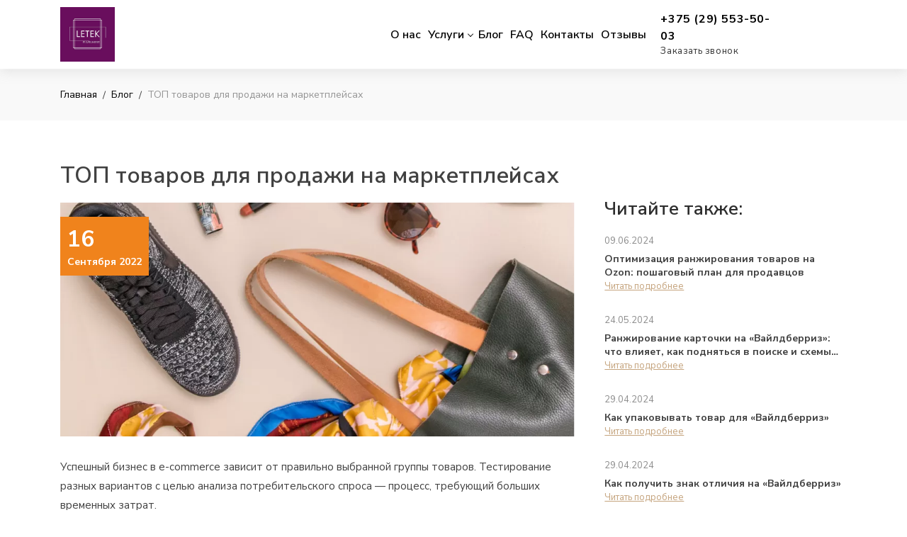

--- FILE ---
content_type: text/html; charset=UTF-8
request_url: https://letek.by/blog/top-tovarov-dlya-prodazhi-na-marketpleysah/
body_size: 14723
content:
<!DOCTYPE html>
<html lang="pl">
<head>
    <meta charset="utf-8">
<meta name="yandex-verification" content="35157a9b3db439e4" />
<title>ТОП товаров для продажи на маркетплейсах - Блог компании Letek</title>
<base href="https://letek.by/">
<meta name="description" content="Успешный бизнес в e-commerce зависит от правильно выбранной группы товаров. Как правильно выбрать товар для продажи на маркетплейсе и какие товары наиболее популярны на разных площадках разбираемся в нашей статье">
<meta name="keywords" content="">
<meta name="robots" content="index,follow">   
<meta http-equiv="X-UA-Compatible" content="IE=edge" />
<meta name="SKYPE_TOOLBAR" content ="SKYPE_TOOLBAR_PARSER_COMPATIBLE" />
<meta name="viewport" content="width=device-width, initial-scale=1.0, maximum-scale=1.0, user-scalable=no">
<meta name="yandex-verification" content="dc6a949a66b42693" />
<link rel="icon" type="image/png" href="/assets/images/image (3422).png" />
<link rel="preconnect" href="//fonts.gstatic.com" crossorigin>
<link rel="dns-prefetch" href="//fonts.gstatic.com">
<link rel="preconnect" href="//stats.g.doubleclick.net" crossorigin>
<link rel="dns-prefetch" href="//stats.g.doubleclick.net">
<link rel="preconnect" href="//analytics.google.com" crossorigin>
<link rel="dns-prefetch" href="//analytics.google.com">
<link rel="preconnect" href="//cdn-ru.bitrix24.ru" crossorigin>
<link rel="dns-prefetch" href="//cdn-ru.bitrix24.ru">
<link rel="preconnect" href="//google.by" crossorigin>
<link rel="dns-prefetch" href="//google.by">
<link rel="preconnect" href="//google-analytics.com" crossorigin>
<link rel="dns-prefetch" href="//google-analytics.com">
<link rel="preconnect" href="//googletagmanager.com" crossorigin>
<link rel="dns-prefetch" href="//googletagmanager.com">
<link rel="preconnect" href="//fonts.googleapis.com" crossorigin>
<link rel="dns-prefetch" href="//fonts.googleapis.com">
<link href="https://fonts.googleapis.com/css2?family=Ubuntu:ital,wght@0,300;0,400;0,500;0,700;1,400;1,700&display=swap" rel="stylesheet">
<link href="https://fonts.googleapis.com/icon?family=Material+Icons&display=swap" rel="stylesheet">
<link href="assets/template/fonts/fontawesome-webfont.woff2?v=4.5.0" rel="preload" as="font">
<link href="assets/template/css/font-awesome.css" rel="stylesheet">
<link href="assets/template/css/bootstrap.css" rel="stylesheet">
<link href="assets/template/css/jquery.fancybox.css" rel="stylesheet">
<link href="assets/template/css/jquery.jscrollpane.css" rel="stylesheet">    
<link href="assets/template/css/style.css?1718117417" rel="stylesheet">
<link href="assets/template/css/style-custom.css?1730729299" rel="stylesheet">
<script src="assets/template/js/headscripts.js?1689770949"></script>
<script src="assets/template/js/gbot.js"></script>

<!-- Yandex.Metrika counter -->
<script type="text/javascript" >
   (function(m,e,t,r,i,k,a) { m[i]=m[i]||function() { (m[i].a=m[i].a||[]).push(arguments) } ;
   m[i].l=1*new Date();
   for (var j = 0; j < document.scripts.length; j++)  { if (document.scripts[j].src === r)  {  return;  } } 
   k=e.createElement(t),a=e.getElementsByTagName(t)[0],k.async=1,k.src=r,a.parentNode.insertBefore(k,a)})
   (window, document, "script", "https://mc.yandex.ru/metrika/tag.js", "ym");

   ym(94460805, "init", {
        clickmap:true,
        trackLinks:true,
        accurateTrackBounce:true
    } );
</script>
<noscript><div><img src="https://mc.yandex.ru/watch/94460805" style="position:absolute; left:-9999px;" alt="" /></div></noscript>
<!-- /Yandex.Metrika counter -->

<!-- Yandex.Metrika counter -->
<script type="text/javascript" >
  (function(m,e,t,r,i,k,a){ m[i]=m[i]||function(){ (m[i].a=m[i].a||[]).push(arguments) };
  m[i].l=1*new Date();
  for (var j = 0; j < document.scripts.length; j++) { if (document.scripts[j].src === r) { return; } }
  k=e.createElement(t),a=e.getElementsByTagName(t)[0],k.async=1,k.src=r,a.parentNode.insertBefore(k,a) })
  (window, document, "script", "https://mc.yandex.ru/metrika/tag.js", "ym");

  ym(94460805, "init", {
       clickmap:true,
       trackLinks:true,
       accurateTrackBounce:true
  });
</script>
<noscript><div><img src="https://mc.yandex.ru/watch/94460805" style="position:absolute; left:-9999px;" alt="" /></div></noscript>
<!-- /Yandex.Metrika counter -->
<script>
    !function (w, d, t) {
    w.TiktokAnalyticsObject=t;var ttq=w[t]=w[t]||[];ttq.methods=["page","track","identify","instances","debug","on","off","once","ready","alias","group","enableCookie","disableCookie"],ttq.setAndDefer=function(t,e) { t[e]=function() { t.push([e].concat(Array.prototype.slice.call(arguments,0))) } } ;for(var i=0;i<ttq.methods.length;i++)ttq.setAndDefer(ttq,ttq.methods[i]);ttq.instance=function(t) { for(var e=ttq._i[t]||[],n=0;n<ttq.methods.length;n++)ttq.setAndDefer(e,ttq.methods[n]);return e },ttq.load=function(e,n){ var i="https://analytics.tiktok.com/i18n/pixel/events.js";ttq._i=ttq._i|| { } ,ttq._i[e]=[],ttq._i[e]._u=i,ttq._t=ttq._t|| { } ,ttq._t[e]=+new Date,ttq._o=ttq._o|| { } ,ttq._o[e]=n||{};var o=document.createElement("script");o.type="text/javascript",o.async=!0,o.src=i+"?sdkid="+e+"&lib="+t;var a=document.getElementsByTagName("script")[0];a.parentNode.insertBefore(o,a) };
    
    ttq.load('COGEIHJC77UAA32C3070');
    ttq.page();
    }(window, document, 'ttq');
</script>

<!-- Meta Pixel Code -->
<script>
    !function(f,b,e,v,n,t,s)
    { if(f.fbq)return;n=f.fbq=function() { n.callMethod?
    n.callMethod.apply(n,arguments):n.queue.push(arguments) } ;
    if(!f._fbq)f._fbq=n;n.push=n;n.loaded=!0;n.version='2.0';
    n.queue=[];t=b.createElement(e);t.async=!0;
    t.src=v;s=b.getElementsByTagName(e)[0];
    s.parentNode.insertBefore(t,s) } (window, document,'script',
    'https://connect.facebook.net/en_US/fbevents.js');
    fbq('init', '3332706360365255');
    fbq('track', 'PageView');
</script>
<noscript>
    <img height="1" width="1" style="display:none" src="https://www.facebook.com/tr?id=3332706360365255&ev=PageView&noscript=1"/>
</noscript>
<!-- End Meta Pixel Code -->

</head>
<body class="base-template id-430 parent-62">
    
    <div class="main-wrapper">
        <!-- Google Tag Manager (noscript) -->
<noscript>
    <iframe src="https://www.googletagmanager.com/ns.html?id = GTM-NBJZW8T";
height="0" width="0" style="display:none; visibility:hidden"></iframe>
</noscript>
<!-- End Google Tag Manager (noscript) -->

<div itemscope itemtype="https://schema.org/WPHeader">
 <meta itemprop="headline" content="Letek.by">
 <meta itemprop="description" content="Оказываем полный комплекс фулфилмент услуг"></div>

<div class="header-new">
    <div class="container">
        <div class="row">
            <div class="mob-menu-btn col-xs-2">
                <span class="icon-menu-burger">
                    <span class="icon-menu-burger__line"></span>
                </span>
            </div>
            <div class="col-md-2 col-sm-2 col-xs-4">
                <div class="logo-header-custom">
                                            <a href="/">
                            <img data-src="/assets/images/image (3422).png" src="[data-uri]" class="lazy header-logo-custom" alt="Letek.by">
                        </a>
                                    </div>
            </div>
            <nav class="mobile-menu">
                <ul class=""><li class="first"><a href="o-nas/" ><span>О нас</span></a></li><li class="down"><a href="uslugi/" ><span>Услуги</span></a><span class="dropdown-button"></span><ul class=""><li class="first"><a href="uslugi/priem-tovara/" ><span>Прием товара</span></a></li><li><a href="uslugi/proverka-tovara/" ><span>Проверка товара</span></a></li><li><a href="uslugi/hranenie-tovarov/" ><span>Ответственное хранение</span></a></li><li><a href="uslugi/komplektatsiya-zakazov/" ><span>Комплектация заказов</span></a></li><li><a href="uslugi/upakovka-markirovka-tovara/" ><span>Упаковка и маркировка</span></a></li><li><a href="uslugi/upakovka-dlya-wildberries/" ><span>Упаковка товаров для Wildberries</span></a></li><li><a href="uslugi/upakovka-tovarov-dlya-ozon/" ><span>Упаковка товаров для Ozon</span></a></li><li><a href="uslugi/dostawka-zakazow/" ><span>Доставка заказов</span></a></li><li><a href="uslugi/3pl-logistika/" ><span>3PL-логистика</span></a></li><li class="last"><a href="uslugi/fulfilment-ozon/" ><span>Фулфилмент для Ozon</span></a></li></ul></li><li class="active"><a href="blog/" ><span>Блог</span></a></li><li><a href="vopros-otvet/" ><span>FAQ</span></a></li><li><a href="contacts/" ><span>Контакты</span></a></li><li class="last"><a href="otzyvy/" ><span>Отзывы</span></a></li></ul>
            </nav>
            <div class="col-md-7 col-sm-7 menu-desktop">
                <div class="top-menu">
                    <ul class=""><li class="false first"><a href="o-nas/" ><span>О нас</span></a></li><li class="false down"><a href="uslugi/" ><span>Услуги</span></a><ul class=""><li class="false first"><a href="uslugi/priem-tovara/" ><span>Прием товара</span></a></li><li class="false"><a href="uslugi/proverka-tovara/" ><span>Проверка товара</span></a></li><li class="false"><a href="uslugi/hranenie-tovarov/" ><span>Ответственное хранение</span></a></li><li class="false"><a href="uslugi/komplektatsiya-zakazov/" ><span>Комплектация заказов</span></a></li><li class="false"><a href="uslugi/upakovka-markirovka-tovara/" ><span>Упаковка и маркировка</span></a></li><li class="false"><a href="uslugi/upakovka-dlya-wildberries/" ><span>Упаковка товаров для Wildberries</span></a></li><li class="false"><a href="uslugi/upakovka-tovarov-dlya-ozon/" ><span>Упаковка товаров для Ozon</span></a></li><li class="false"><a href="uslugi/dostawka-zakazow/" ><span>Доставка заказов</span></a></li><li class="false"><a href="uslugi/3pl-logistika/" ><span>3PL-логистика</span></a></li><li class="false last"><a href="uslugi/fulfilment-ozon/" ><span>Фулфилмент для Ozon</span></a></li></ul></li><li class="false active"><a href="blog/" ><span>Блог</span></a></li><li class="false"><a href="vopros-otvet/" ><span>FAQ</span></a></li><li class="false"><a href="contacts/" ><span>Контакты</span></a></li><li class="false last"><a href="otzyvy/" ><span>Отзывы</span></a></li></ul>
                </div>
            </div>
            <div class="col-md-2 col-sm-3 col-xs-6">
                <div class="header-tel">
                    <div class="header-tel__wrap">
                     
                    <div class="telephone">
                        <a rel="nofollow" href="tel:+375295535003"><span>+375 (29) 553-50-03</span>
                         
                        </a>
                    </div>
                
                 <div class="telephone _head-reques-call">
                        <a class="header-modal__btn js-modal-open-btn" href="#callback">
                            Заказать звонок
                        </a>
                    </div>
                </div>
                </div>
                
               
            </div>
             <!--<div class="col-md-1 col-sm-1 col-xs-2">
                    <div class="header-language__wrapper">
                        <select name="select" class="header__language" id="language" onChange="language()"> Supplement an id here instead of using 'name'
                            <option  value="PL" >PL</option>
                            <option value="RU" >RU</option>
                        </select>
                        <div class="header-language__main">
                          <p class="header-language__title">RU</p>
                          <ul class="header-language__bottom">
                              <li class="header-language__item">
                                  <a>RU</a>
                                </li>
                              <li class="header-language__item _language-ru">
                                  <a rel="nofollow" href="https://enemer.pl/">PL</a>
                                </li>
                          </ul>
                      </div>
                    </div>
                </div>-->
        </div>
    </div>
    
</div>
        <div class="middle-breadcrumb">
            <div class="container-fluid container-breadcrumb">
                <div class="container">
                    <ol class="breadcrumb"><li class="breadcrumb-item"><a href="/">Главная</a></li>/<li class="breadcrumb-item"><a href="blog/">Блог</a></li>/<li class="breadcrumb-item active">ТОП товаров для продажи на маркетплейсах</li></ol>
                </div>
            </div>
        </div>
        <div class="middle">
            <div class="container">
                <h1 class="pagetitle">ТОП товаров для продажи на маркетплейсах</h1>
                <div class="row">
                    <div class="col-md-8">
                        <div class="main-column-left">
                            
                            
                            
                            <div class="article-img relative">
                                <div class="page-date">
                                    <div class="inner">
                                        <div class="day">
                                            16 
                                        </div>
                                        <div class="month_year">
                                            Сентября 2022
                                        </div>
                                    </div>
                                </div>
                                
                                <img data-src="/webp/assets/cache_image/images/top_tovarov_1000x450_c1d.png.webp" src="[data-uri]" class="lazy" alt="ТОП товаров для продажи на маркетплейсах - Блог компании Letek" />
                                <div class="push30"></div>
                            </div>
                            
                            
                            <div class="content"><p>Успешный бизнес в e-commerce зависит от правильно выбранной группы товаров. Тестирование разных вариантов с целью анализа потребительского спроса &mdash; процесс, требующий больших временных затрат.</p>
<p>Чтобы сэкономить время и начать зарабатывать с самого старта, важно заранее изучить наиболее популярные группы товаров.</p>
<h2>Что продавать на маркетплейсах?</h2>
<p>В топ востребованных продуктов среди любителей онлайн-шопинга входят:</p>
<ul>
<li><strong>Предметы первой необходимости.</strong> Данная группа состоит из зубных щеток, прочих изделий личной гигиены, бытовой химии, аксессуаров для посудомоечных машин. До пандемии товары приобретали в супермаркетах, а в период локдауна стали заказывать в интернете. Карантин закончился, но привычка совершать покупки в онлайн-режиме осталась.</li>
<li><strong>Одежда, обувь.</strong> Многие оценили удобство покупок на маркетплейсах товаров fashion-сегмента &mdash; здесь больше выбор, много выгодных скидок. Спросом пользуется все: женская и мужская одежда, обувь, сумки, аксессуары, одежда для детей всех возрастов.</li>
<li><strong>Изделия ручной работы.</strong> Главное преимущество продуктов &mdash; уникальный и неповторимый дизайн. Продавайте сувениры из дерева, кошельки, визитницы из натуральной кожи, авторскую керамику и прочее. На каждой предмет, сделанный своими руками, найдется покупатель.</li>
<li><strong>Аксессуары для хобби.</strong> Сюда входят книги, наборы для рисования и вышивания, настольные игры и другое. Статистические данные показывают, что за последний год позиции из сегмента стали покупать в интернет-магазинах в несколько раз чаще.</li>
<li><strong>Спортивные товары.</strong> Популярность тренировок в домашних условиях также осталась с периода локдауна. Поэтому отличная идея &mdash; продавать на маркетплейсах спортивную одежду, коврики для йоги, тренажеры, гантели, другие изделия для поддержания активного образа жизни.</li>
<li><strong>Бьюти-товары.</strong> Парфюмерия, уходовая и декоративная косметика &mdash; еще одна группа товаров, которая пользуется большим спросом среди любителей онлайн-шопинга. Несмотря на то, что конкуренция в нише большая, продавцы демонстрируют стабильный рост, особенно те, кто предлагает органическую косметику: скрабы, маски, крема, масло.</li>
<li><strong>Аксессуары для удаленной работы.</strong> Спросом пользуются аксессуары, способные обеспечить хорошую аудио&ndash; и видеосвязь. Это микрофоны, веб-камеры, осветительные приборы. В последнее время наиболее ходовые позиции связаны с видеоблогингом. К ним относятся: рефлекторы, штативы, LED-панели, стойки-держатели, цвето-фильтры.</li>
<li><strong>Продукция для детей.</strong> Одна из самых востребованных категорий. На страницах торговых площадок спросом пользуются игрушки, конструкторы, развивающие игры, изделия для новорожденных.</li>
<li><strong>Аксессуары для дома, товары для животных.</strong> Первая группа состоит из товаров для уборки, домашнего декора, посуды, текстиля, органайзеров и систем хранения. Продукция для животных включает игрушки, лежаки, сухие корма, лакомства, витамины.</li>
<li><strong>Бытовая техника и электроника.</strong> Из-за минимальных наценок в сравнении с физическим магазином, для многих на маркетплейсах выгодно покупать смартфоны, ноутбуки, кухонные гаджеты, увлажнители воздуха, другое. Поэтому продажа позиций из данного сегмента &mdash; отличная идея для развития онлайн-бизнеса.</li>
</ul>
<p>Также на площадках предлагают медицинскую технику, на которую не нужна лицензия, например, термометры, пульсиксометры. Спросом пользуются товары для здорового питания. Бобовые, сухофрукты, орехи, суперфуды долго хранятся, не вызывают проблем при перевозке.</p>
<h2>Как начать продавать в интернете?</h2>
<p>Изучили топ популярных сегментов, выбрали нишу? Следующий шаг &mdash; поиск маркетплейса. Площадок много, но лидерами по суточному числу посетителей являются Wildberries и Ozon.</p>
<p>Алгоритм действий следующий:</p>
<ol>
<li>Регистрируемся на маркетплейсе, получаем доступ к личному кабинету, заполняем необходимую информацию.</li>
<li>Внимательно изучаем правила торговли, штрафную систему, правила расчета комиссионных выплат.</li>
<li>Выбираем модель сотрудничества &mdash; отгрузка, хранение продукции у себя или на складе маркетплейса.</li>
<li>Выставляем на продажу первые товары. Загружаем качественные фотографии, подробно заполняем карточки с описанием.</li>
<li>Изучаем инструменты продвижения, которые предлагает интернет-площадка, и стараемся привлечь как можно больше покупателей.</li>
</ol>
<p>На первый взгляд, продажи на маркетплейсах &mdash; задача несложная. Однако в этом бизнесе есть много подводных камней.</p>
<p>Например, правильная маркировка и <a href="uslugi/upakovka-tovarov-dlya-ozon/">упаковка товаров для Ozon</a>, Wildberries и других платформ имеет большое значение. В случае выявления каких-либо несоответствий на продавца накладывают штрафы.</p>
<p>Попасть под санкции можно из-за несоблюдения регламентированных сроков доставки. Если покупатель получает заказ с задержкой хотя бы на один день, это повод для штрафа.</p>
<p>Как показывает практика, с подобными проблемами часто сталкиваются начинающие предприниматели из-за неопытности. Поэтому оптимальный вариант для всех, кто хочет избежать финансовых потерь &mdash; обращение к фулфилмент-оператору. Среди услуг компании:</p>
<ul>
<li>приемка и хранение любых грузов;</li>
<li>сортировка, комплектация заказов;</li>
<li><a href="uslugi/upakovka-dlya-wildberries/">услуга упаковки для WB</a>, Ozon, других платформ;</li>
<li>доставка заказов покупателям или на склад маркетплейса.</li>
</ul>
<p>Обращение к фулфилмент-оператору для продавцов, которые только начинают свой путь &mdash; это способ избежать ошибок и штрафных санкций со стороны интернет-площадки. Для продавцов с опытом &mdash; экономия времени на решении рутинных задач, возможность сосредоточится на других бизнес-вопросах.</p>
<p>Воспользоваться услугами может каждый желающий, независимо от финансовых возможностей. Операторы предлагают несколько тарифных планов &mdash; можно выбрать полный или частичный аутсорсинг.</p></div><div class="push10"></div>

                            
                            


                            
                            <div class="push30"></div>
                        </div>
                        
                    </div>
                    
                    <div class="col-md-4">
                        
                        
                        <div class="aside-news">
                            <div class="title-h3" style="margin-top: -8px;">Читайте также:</div>
                            <div class="inner">
                                <div class="row">
                                    <div class="col-sm-6 col-md-12">
    <div class="element relative">
        <div class="element-content">
            <div class="date f13">09.06.2024</div>
            <div class="push2"></div>
            <div class="title bold f14">
                Оптимизация ранжирования товаров на Ozon: пошаговый план для продавцов
            </div>
            <a href="blog/optimizatsiya-ranzhirovaniya-tovarov-na-ozon-poshagovyy-plan-dlya-prodavtsov/" class="f13">Читать подробнее</a>
        </div>
    </div>
</div>
<div class="col-sm-6 col-md-12">
    <div class="element relative">
        <div class="element-content">
            <div class="date f13">24.05.2024</div>
            <div class="push2"></div>
            <div class="title bold f14">
                Ранжирование карточки на «Вайлдберриз»: что влияет, как подняться в поиске и схемы&#8230;
            </div>
            <a href="blog/ranzhirovanie-kartochki-na-vayldberriz-chto-vliyaet-kak-podnyatsya-v-poiske-i-shemy-fulfilmenta/" class="f13">Читать подробнее</a>
        </div>
    </div>
</div>
<div class="col-sm-6 col-md-12">
    <div class="element relative">
        <div class="element-content">
            <div class="date f13">29.04.2024</div>
            <div class="push2"></div>
            <div class="title bold f14">
                Как упаковывать товар для «Вайлдберриз»
            </div>
            <a href="blog/kak-upakovyvat-tovar-dlya-vayldberriz/" class="f13">Читать подробнее</a>
        </div>
    </div>
</div>
<div class="col-sm-6 col-md-12">
    <div class="element relative">
        <div class="element-content">
            <div class="date f13">29.04.2024</div>
            <div class="push2"></div>
            <div class="title bold f14">
                Как получить знак отличия на «Вайлдберриз»
            </div>
            <a href="blog/kak-poluchit-znak-otlichiya-na-vayldberriz/" class="f13">Читать подробнее</a>
        </div>
    </div>
</div>
<div class="col-sm-6 col-md-12">
    <div class="element relative">
        <div class="element-content">
            <div class="date f13">12.04.2024</div>
            <div class="push2"></div>
            <div class="title bold f14">
                Маркировка «Честный знак» на «Вайлдберриз»
            </div>
            <a href="blog/markirovka-chestnyy-znak-na-vayldberriz/" class="f13">Читать подробнее</a>
        </div>
    </div>
</div>
<div class="col-sm-6 col-md-12">
    <div class="element relative">
        <div class="element-content">
            <div class="date f13">23.03.2024</div>
            <div class="push2"></div>
            <div class="title bold f14">
                Правила продаж на «Вайлдберриз» без штрафов
            </div>
            <a href="blog/pravila-prodazh-na-vayldberriz-bez-shtrafov/" class="f13">Читать подробнее</a>
        </div>
    </div>
</div>
                                </div>
                            </div>
                        </div>
                        <div class="push20"></div>
                        
                    </div>
                </div>
                <div class="push30"></div>
            </div>
        </div>
        <div class="footer-push"></div>
	</div>
	<script type="application/ld+json">
{
 "@context": "http://schema.org/",
 "@type": "Article",
 "headline": "ТОП товаров для продажи на маркетплейсах",
 "image": "/webp/assets/cache_image/images/top_tovarov_1000x450_c1d.png.webp",
 "description": "Успешный бизнес в e-commerce зависит от правильно выбранной группы товаров. Как правильно выбрать товар для продажи на маркетплейсе и какие товары наиболее популярны на разных площадках разбираемся в нашей статье.",
 "author": "Enemer",
 "publisher": {
 "@type": "Organization",
 "name": "Enemer",
 "url": "/blog/top-tovarov-dlya-prodazhi-na-marketpleysah.html",
 "logo": {
 "@type": "ImageObject",
 "url": "https://enemer.by/logo.png"
 }
 },
 "datepublished": "2022-09-16",
 "datemodified": "2022-09-20",
 "mainEntityOfPage": {
 "@type": "WebPage",
 "@id": "blog/top-tovarov-dlya-prodazhi-na-marketpleysah.html"
 }
}
</script>
<script type="application/ld+json">
{
    "@context": "https://schema.org",
    "@type": "FAQPage",
    "mainEntity": [
        {
            "@type": "Question",
            "name": "Что продавать на маркетплейсах?",
            "acceptedAnswer": {
                "@type": "Answer",
                "text": "В топ востребованных продуктов среди любителей онлайн-шопинга входят:\n\nПредметы первой необходимости. Данная группа состоит из зубных щеток, прочих изделий личной гигиены, бытовой химии, аксессуаров для посудомоечных машин. До пандемии товары приобретали в супермаркетах, а в период локдауна стали заказывать в интернете. Карантин закончился, но привычка совершать покупки в онлайн-режиме осталась.\nОдежда, обувь. Многие оценили удобство покупок на маркетплейсах товаров fashion-сегмента — здесь больше выбор, много выгодных скидок. Спросом пользуется все: женская и мужская одежда, обувь, сумки, аксессуары, одежда для детей всех возрастов.\nИзделия ручной работы. Главное преимущество продуктов — уникальный и неповторимый дизайн. Продавайте сувениры из дерева, кошельки, визитницы из натуральной кожи, авторскую керамику и прочее. На каждой предмет, сделанный своими руками, найдется покупатель.\nАксессуары для хобби. Сюда входят книги, наборы для рисования и вышивания, настольные игры и другое. Статистические данные показывают, что за последний год позиции из сегмента стали покупать в интернет-магазинах в несколько раз чаще.\nСпортивные товары. Популярность тренировок в домашних условиях также осталась с периода локдауна. Поэтому отличная идея — продавать на маркетплейсах спортивную одежду, коврики для йоги, тренажеры, гантели, другие изделия для поддержания активного образа жизни.\nБьюти-товары. Парфюмерия, уходовая и декоративная косметика — еще одна группа товаров, которая пользуется большим спросом среди любителей онлайн-шопинга. Несмотря на то, что конкуренция в нише большая, продавцы демонстрируют стабильный рост, особенно те, кто предлагает органическую косметику: скрабы, маски, крема, масло.\nАксессуары для удаленной работы. Спросом пользуются аксессуары, способные обеспечить хорошую аудио– и видеосвязь. Это микрофоны, веб-камеры, осветительные приборы. В последнее время наиболее ходовые позиции связаны с видеоблогингом. К ним относятся: рефлекторы, штативы, LED-панели, стойки-держатели, цвето-фильтры.\nПродукция для детей. Одна из самых востребованных категорий. На страницах торговых площадок спросом пользуются игрушки, конструкторы, развивающие игры, изделия для новорожденных.\nАксессуары для дома, товары для животных. Первая группа состоит из товаров для уборки, домашнего декора, посуды, текстиля, органайзеров и систем хранения. Продукция для животных включает игрушки, лежаки, сухие корма, лакомства, витамины.\nБытовая техника и электроника. Из-за минимальных наценок в сравнении с физическим магазином, для многих на маркетплейсах выгодно покупать смартфоны, ноутбуки, кухонные гаджеты, увлажнители воздуха, другое. Поэтому продажа позиций из данного сегмента — отличная идея для развития онлайн-бизнеса."
            }
        },
        {
            "@type": "Question",
            "name": "Как начать продавать в интернете?",
            "acceptedAnswer": {
                "@type": "Answer",
                "text": "Алгоритм действий следующий:\n\nРегистрируемся на маркетплейсе, получаем доступ к личному кабинету, заполняем необходимую информацию.\nВнимательно изучаем правила торговли, штрафную систему, правила расчета комиссионных выплат.\nВыбираем модель сотрудничества — отгрузка, хранение продукции у себя или на складе маркетплейса.\nВыставляем на продажу первые товары. Загружаем качественные фотографии, подробно заполняем карточки с описанием.\nИзучаем инструменты продвижения, которые предлагает интернет-площадка, и стараемся привлечь как можно больше покупателей."
            }
        }
    ]
}
</script>

    <footer>
    <div class="container">
        <div class="row footer-header">
            <div class="col-xs-12 col-sm-6 col-md-4">
                <div class="logo-footer">
                    <a href="/">
                        <img data-src="/assets/images/image1.svg" src="[data-uri]" class="lazy" alt="Logo">
                    </a>
                </div>
                <div class="footer-phone-new">
                    <div>
                        <img data-src="assets/images/Frame47.svg" src="[data-uri]" alt="footer phone" class="lazy">
                    </div>
                    <div class="footer-phones-list">
                                                    <div class="footer-phone__item">
                                <a class="footer-phone-link" href="tel:+375 (29) 553-50-03">+375 (29) 553-50-03</a>
                            </div>
                                                                                            </div>
                </div>

                <div class="footer-callback">
                    <div class="telephone _head-reques-call">
                        <a class="header-modal__btn js-modal-open-btn" href="#callback">
                            <span class="footer-phone-link">Заказать звонок</span>
                        </a>
                    </div>
                </div>
                <div class="footer-email-new">
                    <div>
                        <img data-src="/assets/images/Frame48.svg" src="[data-uri]" alt="footer email" class="lazy">
                    </div>
                    <div class="footer-phones-list">
                        <div class="footer-phone__item">
                            <a class="footer-phone-link" href="mailto:tsarman@internet.ru">tsarman@internet.ru</a>
                        </div>
                    </div>

                </div>
                <div class="footer-location-new">
                    <div>
                        <img data-src="/assets/images/Frame49.svg" src="[data-uri]" alt="footer location" class="lazy">
                    </div>
                    <div class="footer-phones-list">
                        <div class="footer-phone__item">
                            <span class="footer-phone-link">Щомыслицкий сельсовет, 28А (глобус парк), Минский район</span>
                        </div>
                    </div>
                </div>
                <div class="footer-location-new">
                    <div>
                        <img data-src="/assets/images/fi_clock.svg" src="[data-uri]" alt="footer location" class="lazy">
                    </div>
                    <div class="footer-phones-list">
                        <div class="footer-phone__item">
                            <span class="footer-phone-link">Режим работы: Пн - Вс: 9.00 - 20.00</span>
                        </div>
                    </div>
                </div>
            </div>

            <div class="col-xs-12 col-sm-6 col-md-3 footer-row-link">
                <div class="footer-main-link footer-main-link_title">
                    Услуги
                </div>
                <div class="footer-service first"><a class="footer-simple-link" href="uslugi/priem-tovara/">Прием товара</a></div><div class="footer-service "><a class="footer-simple-link" href="uslugi/proverka-tovara/">Проверка товара</a></div><div class="footer-service "><a class="footer-simple-link" href="uslugi/hranenie-tovarov/">Ответственное хранение</a></div><div class="footer-service "><a class="footer-simple-link" href="uslugi/komplektatsiya-zakazov/">Комплектация заказов</a></div><div class="footer-service "><a class="footer-simple-link" href="uslugi/upakovka-markirovka-tovara/">Упаковка и маркировка</a></div><div class="footer-service last"><a class="footer-simple-link" href="uslugi/upakovka-dlya-wildberries/">Упаковка товаров для Wildberries</a></div>
                <div class="footer-services-all">
                    <a class="footer-simple-link" href="uslugi/">
                        Все услуги
                        <img data-src="/assets/images/Frame50.svg" src="[data-uri]" alt="footer arrow" class="lazy">
                    </a>
                </div>
            </div>
            <div class="col-xs-12 col-sm-6 col-md-2 footer-additional footer-row-link">
                <div class="footer-service first"><a class="footer-main-link" href="o-nas/">О нас</a></div><div class="footer-service active"><a class="footer-main-link" href="blog/">Блог</a></div><div class="footer-service "><a class="footer-main-link" href="contacts/">Контакты</a></div><div class="footer-service "><a class="footer-main-link" href="faq/">FAQ</a></div><div class="footer-service last"><a class="footer-main-link" href="otzyvy/">Отзывы</a></div>
            </div>
            <div class="col-xs-12 col-sm-6 col-md-3 footer-info">
                <div class="footer-label-text">
                    ООО Царман УНП 193726711
Юр адрес: 223021, Минский район, Щомыслицкий с/с, 28А (глобус парк)                </div>
                                    <div class="footer-phone__item">
                        <a class="footer-phone-link" target="_blank" rel="nofollow" href="https://www.instagram.com/letek_ful/?igshid=MzRlODBiNWFlZA%3D">Мы в инстаграм</a>
                    </div>
                            </div>
        </div>

        <div class="row">
            <div class="footer-bottom-wrapper">
                <div class="">
                    <a class="footer-phone-link" href="polityka-konfidencialnosti/">Политика конфиденциальности</a>
                </div>
                <div class="footer-bottom-logo-wrapper">
                    <div class="footer-bottom-logo">
                        <span class="footer-bottom-logo__text">
                          dev.grizzly.by
                        </span>
                        <div class="footer-bottom-logo__img">
                            <img data-src="/assets/images/bear_1_.svg"
                                 src="[data-uri]"
                                 class="copyright-grizzly lazy"
                                 title="GRIZZLY DIGITAL COMPANY"
                                 alt="GRIZZLY DIGITAL COMPANY"
                                 width="29"
                                 height="30">
                        </div>

                        <span class="footer-bottom-logo__text">
                            seo.grizzly.by
                        </span>
                    </div>

                </div>
            </div>
        </div>
    </div>
</footer>

<div class="modal" id="callback">
    <div class="title">Форма связи с нами</div>
    <p>Оставьте Ваш номер телефона <br>
        и наш оператор примет заказ в течение 5 минут</p>
    <div class="rf">
        <form method="post" class="ajax_form" id="callbackform">
    <div class="form-group">
        <label class="label">Ваше имя *</label>
        <input name="callbackfio" value="" type="text" class="form-control required" required placeholder="Ваше имя *"/>
    </div>
    <div class="form-group">
        <label class="label">Ваш телефон *</label>
        <input name="callbacktel" value="" type="text" class="form-control required tel" required placeholder="Ваш  телефон *"/>
    </div>
    <input type="hidden" name="callbackantispam" value="">
    <br/>
    <div class="agreement form-group">
        <input type="checkbox" name="agreement" id="agreement1" class="required">
        <label for="agreement1">
            <i class="material-icons checked">check_box</i>
            <i class="material-icons no-checked">check_box_outline_blank</i>
            Даю согласие на обработку персональных данных в соответствии с <a href="">политикой конфиденциальности</a> *
        </label>
    </div>
    <input name="callbackbtn" type="submit" class="button " value="Заказать звонок"/>

	<input type="hidden" name="af_action" value="c7533c4415ca500d24c18ce25464b6c1" />
</form>
    </div>
</div>




<span id="up"><i class="fa fa-angle-up"></i></span>
<!--[if lt IE 9]>
<script src="https://oss.maxcdn.com/html5shiv/3.7.2/html5shiv.min.js"></script>
<script src="https://oss.maxcdn.com/respond/1.4.2/respond.min.js"></script>
<![endif]-->
<script src="assets/template/js/jquery-3.2.1.min.js"></script>
<script src="assets/template/js/lozad.min.js"></script>
<script src="assets/template/js/modernizr.js"></script>
<script src="assets/template/js/jquery.fancybox.js"></script>
<script src="assets/template/js/slick.js"></script>
<script src="https://cdn.jsdelivr.net/gh/jquery-form/form@4.3.0/dist/jquery.form.min.js" integrity="sha384-qlmct0AOBiA2VPZkMY3+2WqkHtIQ9lSdAsAn5RUJD/3vA5MKDgSGcdmIv4ycVxyn" crossorigin="anonymous"></script>
<script type='text/javascript' src="https://rawgit.com/RobinHerbots/jquery.inputmask/3.x/dist/jquery.inputmask.bundle.js"></script>
<script src="assets/template/js/jquery.mousewheel.js"></script>
<script src="assets/template/js/jquery.jscrollpane.min.js"></script>
<script src="assets/template/js/scripts.js?1718178660"></script>
<script src="assets/template/js/footerscripts.js?1689770949"></script>


<div class="modal" id="responseMessage">
    <div class="title-h3" id="responseMessageTitle"></div>
    <hr />
    <div class="modal-body" id="responseMessageBody"></div>
    <div class="push25"></div>
</div>


<script>
    $(document).on('af_complete', function(event, response) {
        $('body').addClass('jgrowlHide');
        setTimeout(function() {
            $('body').removeClass('jgrowlHide');
        }, 5000);

            if(response.success){
                $.fancybox.open([{ href : '#responseMessage', padding : 0 }] );
                $('#responseMessageTitle').text('Сообщение успешно отправлено!');
                $('#responseMessageBody').html('<p>'+response.message+'</p>');
                $('.fancyClose').click(function(){
                    $.fancybox.close('#responseMessage');
                    return false;
                });
            }else{
                $.fancybox.open([{ href : '#responseMessage', padding : 0 }] );
                $('#responseMessageTitle').text('Сообщение не отправлено!');
                $('#responseMessageBody').html('<p>'+response.message+'</p>');
                $('.fancyClose').click(function(){
                    $.fancybox.close('#responseMessage');
                    return false;
                });
            }
    });

</script>

<script type='application/ld+json'>
{
 "@context": "http://www.schema.org",
 "@type": "WebSite",
 "name": "Letek.by",
 "alternateName": "Letek.by",
 "url": "https://letek.by/"
}
 </script>
<script type='application/ld+json'>
{
 "@context": "http://www.schema.org",
 "@type": "Organization",
 "name": "Letek.by",
 "url": "https://letek.by/",
 "address": {
 "@type": "PostalAddress",
 "streetAddress": "г. Минск, Королищевичи, ул. Совхозная 5"
 },
 "contactPoint": {
 "@type": "ContactPoint",
 "telephone": "+375 (44) 738-85-52"
 }
}
 </script>

<script type='application/ld+json'>
{
 "@context": "http://www.schema.org",
 "@type": "LocalBusiness",
 "name": "Фулфилмент для маркетплейсов в Минске, фулфилмент для Wildberries",
 "url": "https://letek.by/",
 "logo": "https://letek.by/assets/images/image%20(3422).png",
 "image": [
 "https://letek.by/assets/images/image%20(3422).png"
 ],
 "description": "Услуги фулфилмент-оператора для вашей компании. ★ Мы берем на себя весь цикл услуг: с момента оформления заявки в интернет-магазине до получения заказа покупателем. ☎ Звоните!",
 "telephone" : [ "+375 (44) 738-85-52" ],
 "email" : "pan_ipani@mail.ru",
 "priceRange" : "BYN",
 "address": {
 "@type": "PostalAddress",
 "streetAddress": "Королищевичи, ул. Совхозная 5",
 "addressLocality": "Минск",
 "postalCode": "223016",
 "addressCountry": "BY"
 },
 "geo": {
 "@type": "GeoCoordinates",
 "latitude": "53.829868",
 "longitude": "27.424121"
 },
 "openingHours": "Mo, Tu, We, Th, Fr 8:00-20:00",
 "contactPoint": {
 "@type": "ContactPoint",
 "telephone": "+375 (44) 738-85-52",
 "contactType": "office"
 }
}
</script>

 <script>

     jQuery(function($){
      $("input[type='tel']").inputmask("+375 (99) 999-99-99");
      $("input[type='number']").inputmask("+375 (99) 999-99-99");
    });
    $(document).ready(function(){

        $("input[type='tel']").inputmask("+375 (99) 999-99-99");
    });
 </script>
<div itemscope itemtype="https://schema.org/WPFooter">
<span itemprop="copyrightYear" style="display:none;">2023</span></div>
<script>
        (function(w,d,u){
                var s=d.createElement('script');s.async=true;s.src=u+'?'+(Date.now()/60000|0);
                var h=d.getElementsByTagName('script')[0];h.parentNode.insertBefore(s,h);
        })(window,document,'https://cdn-ru.bitrix24.by/b28997658/crm/site_button/loader_1_2ecm6l.js');
</script><script type="text/javascript" src="https://assistant.g-leadbot.com/1642154608364" id="g-lead-enterpoint"></script>



<script src="/assets/components/ajaxform/js/default.js"></script>
<script>AjaxForm.initialize({"assetsUrl":"\/assets\/components\/ajaxform\/","actionUrl":"\/assets\/components\/ajaxform\/action.php","closeMessage":"\u0437\u0430\u043a\u0440\u044b\u0442\u044c \u0432\u0441\u0435","formSelector":"form.ajax_form","clearFieldsOnSuccess":true,"pageId":430});</script>
</body>
</html>

--- FILE ---
content_type: text/css
request_url: https://letek.by/assets/template/css/style.css?1718117417
body_size: 36340
content:
@charset "utf-8";

@import url('https://fonts.googleapis.com/css2?family=Nunito+Sans:ital,wght@0,200;0,300;0,400;0,600;0,700;0,800;0,900;1,200;1,300;1,400;1,600;1,700;1,800;1,900&display=swap');


.push1 {
    height: 1px;
}

.push2 {
    height: 2px;
}

.push3 {
    height: 3px;
}

.push4 {
    height: 4px;
}

.push5 {
    height: 5px;
}

.push6 {
    height: 6px;
}

.push7 {
    height: 7px;
}

.push8 {
    height: 8px;
}

.push9 {
    height: 9px;
}

.push10 {
    height: 10px;
}

.push11 {
    height: 11px;
}

.push12 {
    height: 12px;
}

.push13 {
    height: 13px;
}

.push14 {
    height: 14px;
}

.push15 {
    height: 15px;
}

.push20 {
    height: 20px;
}

.push25 {
    height: 25px;
}

.push30 {
    height: 30px;
}

.push35 {
    height: 35px;
}

.push40 {
    height: 40px;
}

.push45 {
    height: 45px;
}

.push50 {
    height: 50px;
}

.push55 {
    height: 55px;
}

.push60 {
    height: 60px;
}

.push70 {
    height: 70px;
}

.push65 {
    height: 65px;
}

.push75 {
    height: 75px;
}

.push80 {
    height: 80px;
}

.push90 {
    height: 90px;
}

.push100 {
    height: 100px;
}

.f8 {
    font-size: 8px;
}

.f9 {
    font-size: 9px;
}

.f10 {
    font-size: 10px;
}

.f11 {
    font-size: 11px;
}

.f12 {
    font-size: 12px;
}

.f13 {
    font-size: 13px;
}

.f14 {
    font-size: 14px;
}

.f15 {
    font-size: 15px;
}

.f16 {
    font-size: 16px;
}

.f18 {
    font-size: 18px;
}

.f20 {
    font-size: 20px;
}

.f22 {
    font-size: 22px;
}

.f24 {
    font-size: 24px;
}

.f26 {
    font-size: 26px;
}

.f28 {
    font-size: 28px;
}

.f30 {
    font-size: 30px;
}

.f34 {
    font-size: 34px;
}

.f36 {
    font-size: 36px;
}

html, body {
    height: 100% !important;
    margin: 0;
    padding: 0;
}

body {
    font-size: 14px;
    line-height: 1.4;
    color: #414141;
    overflow-x: hidden;
    font-family: 'Nunito Sans', sans-serif;
}

.content {
    line-height: 1.8;
    font-size: 15px;
}

.main-wrapper {
    min-height: 100%;
    margin-bottom: -395px;
    background: #fff;
    margin-top: 98px;
}

.footer-push {
    height: 395px;
}

.footer-wrapper {
    min-height: 395px;
    background: #333;
    position: relative;
    font-size: 13px;
    color: #808288;
}

.footer-wrapper a {
    text-decoration: none;
    color: #fff;
}

.footer-bottom {
    padding: 30px 0px 60px 0px;
}

.footer-top-wrapper {
    padding: 60px 0px 0px 0px;
    border-bottom: 1px solid rgba(255, 255, 255, 0.1);
    min-height: 198px;
}

.footer-top-inner {
    padding-right: 280px;
    min-height: 150px;
}

.footer-top-last {
    max-width: 250px;
    position: absolute;
    right: 0;
    top: 0;
    padding: 0;
}

.footer-top-wrapper .title {
    font-weight: bold;
    font-size: 16px;
    margin-bottom: 20px;
    color: #fff;
    text-transform: uppercase;
}

.footer-menu li {
    margin: 0px 20px 20px 20px;
    float: left;
    font-family: 'Nunito Sans', sans-serif;
    font-style: normal;
    font-weight: 600;
    font-size: 16px;
    line-height: 150%;
    color: #FFFFFF;
    text-decoration: none;
}

.footer-menu li.active {
    text-decoration: underline;
}

.footer-contacts-el {
    font-family: 'Nunito Sans', sans-serif;
    font-style: normal;
    font-weight: bold;
    font-size: 18px;
    line-height: 150%;
    color: #fff;
    display: flex;
    justify-content: flex-end;
}

.footer-contacts-el a {
    text-decoration: none;
}

.footer-contacts-el a:hover {
    color: #F0831C;
}

.footer-top-last .button {
    background: transparent;
    border-color: #fff;
    color: #fff;
}

.footer-top-last .button:hover {
    background: transparent;
    border-color: #F0831C;
    color: #F0831C;
}

.social-links a {
    color: rgb(255, 255, 255);
    margin: 0px 5px 0px 0px;
    display: inline-block;
    width: 45px;
    height: 45px;
    line-height: 45px;
    text-align: center;
    border: 1px solid rgba(255, 255, 255, 0.3);
    background: rgba(255, 255, 255, 0.3);
    border-radius: 30px;
}

.social-links a:hover {
    color: #fff;
}

.social-links a:hover i {
    color: #fff;
}

.social-links .vk_link:hover {
    background: #5880B7;
    border-color: #5880B7
}

.social-links .fb_link:hover {
    color: #fff;
    background: #415897;
    border-color: #415897
}

.social-links .tw_link:hover {
    background: #40A0F1;
    border-color: #40A0F1
}

.social-links .inst_link:hover {
    background: #8838A4;
    border-color: #8838A4
}

.social-links .yutb_link:hover {
    background: #F50000;
    border-color: #F50000
}

.social-links .ok_link:hover {
    background: #EE811C;
    border-color: #EE811C
}

@media (max-width: 1299px) {
    .footer-top-inner {
        padding-right: 0;
    }

    .footer-top-first {
        padding-bottom: 50px;
        margin-bottom: 50px;
    }

    .footer-top-last {
        max-width: 100%;
        position: static;
        padding: 0 10px;
    }
}

@media (max-width: 767px) {
    .footer-menu {
        margin-bottom: 50px;
    }

    .menu-desktop {
        display: none;
    }
}

h1,
.title-h1 {
    margin-bottom: 20px;
    position: relative;
    font-family: 'Nunito Sans', sans-serif;
    font-style: normal;
    font-weight: 600;
    font-size: 32px;
    line-height: 115%;
}

h2,
.title-h2 {
    font-size: 32px;
    line-height: 1.3;
    margin-bottom: 40px;
    position: relative;
    font-weight: 300;
    font-style: normal;
    font-family: 'Nunito Sans', sans-serif;
}

h3,
.title-h3 {
    font-size: 26px;
    line-height: 1.3;
    margin-bottom: 20px;
    position: relative;
    font-weight: 600;
    color: #2E2E2E;
    font-family: 'Nunito Sans', sans-serif;
}

h4,
.title-h4 {
    font-size: 18px;
    line-height: 1.3;
    margin-bottom: 20px;
    position: relative;
    font-weight: bold;
    font-family: 'Nunito Sans', sans-serif;
}

h5,
.title-h5 {
    font-size: 16px;
    line-height: 1.3;
    margin-bottom: 10px;
    position: relative;
    font-weight: bold;
    font-family: 'Nunito Sans', sans-serif;
}

h1.line,
h2.line {
    position: relative;
}

h1.line:after,
h2.line:after {
    content: "";
    position: absolute;
    bottom: -15px;
    left: 0;
    width: 80px;
    height: 2px;
    background: #F0831C;
}

.title-h2 span {
    font-size: 18px;
    line-height: 1;
    display: block;
    font-family: 'Nunito Sans', sans-serif;
    font-weight: normal;
    margin-bottom: 20px;
    margin-top: 10px;
}

@media (max-width: 992px) {
    h1,
    .title-h1 {
        font-size: 26px;
        margin-bottom: 50px;
    }

    h2,
    .title-h2 {
        font-size: 22px;
    }
}

blockquote {
    position: relative;
    margin: 30px 0;
    padding: 2px 0 5px 20px;
    border-left: 2px solid #414141;
    text-align: left;
    font-style: italic;
}

blockquote p {
    margin-bottom: 0;
}

p {
    margin-bottom: 20px;
}

a {
    color: #414141;
    text-decoration: underline;
}

a:hover {
    text-decoration: none !important;
}

a:focus {
    outline: none;
    text-decoration: none;
}

a.decoration-none {
    text-decoration: none;
}

strong,
b,
.bold {
    font-weight: bold;
}

input:focus::-moz-placeholder {
    opacity: 0;
}

input:focus:-ms-input-placeholder {
    opacity: 0;
}

input:focus::-webkit-input-placeholder {
    opacity: 0;
}

textarea:focus::-moz-placeholder {
    opacity: 0;
}

textarea:focus:-ms-input-placeholder {
    opacity: 0;
}

textarea:focus::-webkit-input-placeholder {
    opacity: 0;
}

.red {
    color: red;
}

.hide {
    display: none;
}

.show {
    display: block;
}

.text-left {
    text-align: left;
}

.text-center {
    text-align: center;
}

.text-right {
    text-align: right;
}

a.absolute {
    display: block;
    width: 100%;
    height: 100%;
    position: absolute;
    top: 0;
    left: 0;
    z-index: 10;
}

:invalid {
    box-shadow: none;
}

:-moz-submit-invalid {
    box-shadow: none;
}

:-moz-ui-invalid {
    box-shadow: none;
}

.relative {
    position: relative;
}

.absolute {
    position: absolute;
}

em, i {
    font-style: italic;
}

.cleaner,
.clear {
    clear: both;
    height: 0;
    line-height: 0;
}

.clear-hr,
.cleaner-hr {
    height: 0;
    opacity: 0;
    margin: 0;
    padding: 0;
    border: none;
}

.left {
    float: left;
}

.right {
    float: right;
}

.upper {
    text-transform: uppercase;
}

.error {
    color: #FF0000;
}

img {
    max-width: 100%;
}

img.left {
    float: left;
    margin-right: 15px;
    margin-bottom: 5px;
}

img.right {
    float: right;
    margin-left: 15px;
    margin-bottom: 5px;
}

.white {
    color: #fff;
}

.black {
    color: #000;
}

.gray {
    color: #8A8A8A;
}

.gray-bg {
    background: #F7F8FA;
}

.strike {
    text-decoration: line-through;
}

ul.list,
ol.list,
.product-text ul,
.content ul,
.product-text ol {
    margin-bottom: 30px;
}

.content ol {
    list-style: decimal;
    margin-bottom: 30px;
    margin-left: 25px;
}

ul.list > li,
ol.list > li,
.product-text ul > li,
.product-text ol > li,
.content ul > li,
.content ol > li {
    margin-bottom: 15px;
    position: relative;
}

ul.list > li,
.product-text ul > li,
.content ul > li {
    padding-left: 25px;
    list-style-type: none;
}

ul.list > li:before,
.product-text ul > li:before,
.content ul > li:before {
    content: "\f00c";
    display: block;
    position: absolute;
    top: 0px;
    left: 0;
    font-family: FontAwesome;
    color: #C5A47E;
    font-size: 16px;
}

ul.list ul,
ol.list ul,
ol.list ol,
ul.list ol,
.product-text ul ul,
.content ul ul,
.product-text ol ul,
.content ol ul,
.product-text ol ol,
.content ol ol,
.product-text ul ol,
.content ul ol {
    padding-top: 10px;
    padding-left: 10px;
}

ul.list ul li,
ol.list ul li,
.product-text ul ul li,
.product-text ol ul li,
.content ol ul li,
.content ul ul li {
    padding-left: 15px;
    position: relative;
    margin-bottom: 10px;
}

ul.list ul li:after,
ol.list ul li:after,
.product-text ul ul li:after,
.content ul ul li:after,
.product-text ol ul li:after,
.content ol ul li:after {
    content: "";
    display: block;
    position: absolute;
    width: 4px;
    height: 4px;
    top: 9px;
    left: 0;
    border: 1px solid #999999;
    border-radius: 50%;
}

ul.list ol li,
ol.list ol li,
.product-text ul ol li,
.content ul ol li,
.product-text ol ol li,
.content ol ol li {
    list-style: decimal;
    padding-left: 3px;
    margin-left: 12px;
    margin-bottom: 10px;
}

ol.list,
.product-text ol,
.content ol {
    counter-reset: item;
}

ol.list li,
.product-text ol,
.content ol {
    display: block;
}

ol.list li:before,
.product-text ol:before {
    content: counters(item, ".") ". ";
    counter-increment: item;
    padding: 0 5px 0 10px;
    color: #999999;
}

ul.list ul ol li:after,
ol.list ul ol li:after,
.product-text ul ul ol li:after,
.content ul ul ol li:after,
.product-text ol ul ol li:after,
.content ol ul ol li:after {
    display: none;
}

.content table {
    width: 100%;
    border-collapse: collapse;
}

.content table tr:nth-child(odd) {
    background: #F5F5F5;
}

.content table td,
.content table th {
    padding: 14px 20px;
    font-size: 14px;
    vertical-align: middle;
    color: #5F5F5F;
}

.content table th {
    color: #000;
    font-weight: bold;
}

.content table .separate td {
    background: #E2E6E7;
    color: #333333;
    font-weight: bold;
}

@media (max-width: 767px) {
    .content table td,
    .content table th {
        padding: 8px 10px;
        font-size: 12px;
    }
}


/* slick carousel */
.slick-slider {
    position: relative;
    display: block;
    -moz-box-sizing: border-box;
    box-sizing: border-box;
    -webkit-user-select: none;
    -moz-user-select: none;
    -ms-user-select: none;
    user-select: none;
    -webkit-touch-callout: none;
    -khtml-user-select: none;
    -ms-touch-action: pan-y;
    touch-action: pan-y;
    -webkit-tap-highlight-color: transparent;
}

.slick-list {
    position: relative;
    display: block;
    overflow: hidden;
    margin: 0;
    padding: 0;
}

.slick-list:focus {
    outline: none;
}

.slick-list.dragging {
    cursor: pointer;
    cursor: hand;
}

.slick-slider .slick-track,
.slick-slider .slick-list {
    -webkit-transform: translate3d(0, 0, 0);
    -moz-transform: translate3d(0, 0, 0);
    -ms-transform: translate3d(0, 0, 0);
    -o-transform: translate3d(0, 0, 0);
    transform: translate3d(0, 0, 0);
}

.slick-track {
    position: relative;
    top: 0;
    left: 0;
    display: block;
}

.slick-track:before,
.slick-track:after {
    display: table;
    content: '';
}

.slick-track:after {
    clear: both;
}

.slick-loading .slick-track {
    visibility: hidden;
}

.slick-slide {
    display: none;
    float: left;
    height: 100%;
    min-height: 1px;
}

[dir='rtl'] .slick-slide {
    float: right;
}

.slick-slide.slick-loading img {
    display: none;
}

.slick-slide.dragging img {
    pointer-events: none;
}

.slick-initialized .slick-slide {
    display: block;
}

.slick-loading .slick-slide {
    visibility: hidden;
}

.slick-vertical .slick-slide {
    display: block;
    height: auto;
    border: 1px solid transparent;
}

.slider-wrapper .item img {
    min-height: 300px;
}

.slick-dots {
    width: 100%;
    padding: 0;
    list-style: none;
    text-align: center;
    display: block;
    margin-bottom: 15px;
}

.slick-dots li button {
    position: absolute;
    top: -5px;
    left: -5px;
    border: none;
    display: block;
    opacity: 0;
}

.slick-dots li {
    cursor: pointer;
    background: transparent;
    display: inline-block;
    width: 14px;
    height: 14px;
    margin: 0 7px;
    cursor: pointer;
    position: relative;
    border: 2px solid #414141;
}

.slick-dots li.slick-active {
    border-color: #414141;
    background: #414141;
}

.slick-prev:after,
.slick-next:after {
    content: "";
    display: block;
    position: absolute;
    width: 10px;
    height: 10px;
    top: 50%;
    left: 50%;
    margin-top: -5px;
    margin-left: -3px;
    border-left: 2px solid #212121;
    border-bottom: 2px solid #212121;
    -webkit-transition: all 200ms ease-out;
    -moz-transition: all 200ms ease-out;
    -o-transition: all 200ms ease-out;
    transition: all 200ms ease-out;
}

.slick-prev:after {
    -moz-transform: rotate(45deg);
    -webkit-transform: rotate(45deg);
    -o-transform: rotate(45deg);
    -ms-transform: rotate(45deg);
    transform: rotate(45deg);
}

.slick-next:after {
    -moz-transform: rotate(-225deg);
    -webkit-transform: rotate(-225deg);
    -o-transform: rotate(-225deg);
    -ms-transform: rotate(-225deg);
    transform: rotate(225deg);
    margin-left: -7px;
}

.slick-prev:hover, .slick-next:hover {
    background: #fff;
    opacity: 0.9;
}

/* /. slick carousel */

.modal {
    display: none;
    width: 500px;
    max-width: 100%;
    background: #fff;
    padding: 25px;
}

.modal .title {
    font-size: 26px;
    font-weight: bold;
    margin-bottom: 30px;
    color: #222;
}

.modal p {
    margin-bottom: 0;
}

.label {
    display: block;
    margin-bottom: 4px;
}

.dashed {
    text-decoration: none;
    border-bottom: 1px dashed;
}

.dashed:hover {
    border-bottom-color: transparent;
}

.static {
    position: static;
}

.hidden {
    display: none;
    visibility: hidden;
    opacity: 0;
}

.visible {
    opacity: 1;
}

.button,
.btn {
    display: inline-block;
    color: #C5A47E;
    background: rgb(255, 255, 255);
    font-size: 13px;
    font-weight: 600;
    padding: 12px 20px;
    margin-bottom: 10px;
    position: relative;
    border: 1px solid #C5A47E;
    text-align: center;
    cursor: pointer;
    text-transform: uppercase;
    transition: all 200ms ease-out 0s;
    text-decoration: none !important;
}

.button:hover,
.btn:hover {
    background: #C5A47E;
    color: #fff;
    border-color: #C5A47E;
}

.button.block,
.btn.block {
    display: block;
    width: 100%;
    padding-left: 15px;
    padding-right: 15px;
}

.button.invert,
.btn.invert {
    background: #C5A47E;
    color: #fff;
    border-color: rgba(69, 105, 144, 1);
}

.button.invert:hover,
.btn.invert:hover {
    color: rgb(255, 255, 255);
    background: rgba(41, 73, 107, 1);
    border-color: rgba(41, 73, 107, 1);
}

.button.mid,
.btn.mid {
    font-size: 13px;
    padding-top: 11px;
    padding-bottom: 11px;
}

.dotted {
    text-decoration: none !important;
    border-bottom: 1px dotted;
}

.dotted:hover {
    border: none;
}

.button.mini,
.button.min,
.btn.min,
.btn.mini {
    font-size: 11px;
    padding: 8px 10px;
}

.button .material-icons,
.btn .material-icons {
    vertical-align: middle;
    margin-top: -1px !important;
    font-size: 20px;
}

.button.disabled,
.button.disabled:hover,
.btn.disabled,
.btn.disabled:hover {
    background: #dadada;
    border-color: #dadada;
    color: #1c1c1b;
    cursor: default;
}

.header {
    background-color: rgb(255 255 255);
    background-color: #ffffff;
    box-shadow: 0 0 10px 0px #00000038;
}

.header-top {
    background: #414141;
    padding: 12px 0;
    font-size: 14px;
}

.header-bottom {
    position: relative;
    height: 77px;
    background: #FFFFFF;
    box-shadow: 0px 4px 25px rgb(153 144 125 / 24%);
}

.logo {
    margin-bottom: 20px;
}

.header-tel .header-tel-1,
.header-tel .header-tel-2 {
    color: #000;
    font-size: 18px;
    position: relative;
    padding-left: 28px;
    -webkit-transition: all 200ms ease-out;
    -moz-transition: all 200ms ease-out;
    -o-transition: all 200ms ease-out;
    transition: all 200ms ease-out;
    margin-bottom: 4px;
    display: flex;
    justify-content: flex-end;
}

.header-tel svg {
    width: 20px;
    color: #C5A47E;
    margin-left: 24px;
    background: rgba(255, 255, 255, 0.3);
}

@MEDIA (min-width: 992px) and (max-width: 1170px) {
    .header-tel svg {
        width: 18px;
        margin-left: 3px;
    }
}

.header-tel-1 + .header-tel-2 svg {
    display: none;
}

.header-tel a {
    text-decoration: none;
    color: #262121;
    letter-spacing: 0.6px;
    font-weight: 600;
}

.header-tel a:hover {
    color: #F0831C;
}

.header-tel .callback-link-wrap {
    padding-left: 28px;
}

.header-tel .callback-link {
    display: inline-block;
    font-weight: 500;
    border-bottom: 1px dashed;
    margin-bottom: 0;
}

.header-tel .callback-link:hover {
    border-color: transparent;
}

@media (max-width: 991px) {
    .header-tel-icon {
        top: 0;
        bottom: 0;
    }
}

@media (max-width: 767px) {
    .header-tel-1,
    .header-tel-2,
    .schedule,
    .header-address {
        display: inline-block;
    }

}

.callback-link {
    margin-bottom: 10px;
}

.customcheck {
    position: relative;
    margin-bottom: 20px;
}

.customcheck input[type=checkbox] {
    position: fixed;
    top: -100000px;
}

.customcheck input[type=checkbox] + label {
    position: relative;
    padding-left: 20px;
    -webkit-touch-callout: none;
    -webkit-user-select: none;
    -khtml-user-select: none;
    -moz-user-select: none;
    -ms-user-select: none;
    user-select: none;
    cursor: pointer;
    display: inline-block;
    font-size: 14px;
    color: #7A7A7A;
}

.customcheck input[type=checkbox] + label:before {
    background: url(../images/customcheck.png) 0 0 no-repeat;
    content: "";
    display: block;
    position: absolute;
    width: 14px;
    height: 14px;
    top: 3px;
    left: 0px;
}

.customcheck input[type=checkbox]:checked + label:before {
    background-position: 0 -14px;
}

input[type=checkbox].error + label {
    color: #FF0000;
}

hr {
    border-top: 1px solid #C7C7C7;
    border-bottom: 1px solid #fff;
}

.cleaner-hr {
    height: 0;
    opacity: 0;
    margin: 0;
    padding: 0;
    border: none !important;
}

.modal .title + p {
    font-size: 14px;
    margin: -10px 0 30px;
}

.top-bar {
    width: 100%;
    height: 50px;
    z-index: 300;
    background-color: #68555500;
}

.top-bar.fix-true.fixed + .top-bar-push-md {
    height: 50px;
}

@media (max-width: 991px) {
    .top-bar-container {
        padding: 0;
        background: transparent;
    }

    .top-bar {
        height: 55px;
    }
}

@media (min-width: 992px) {
    .base-template .header {
        margin-bottom: 78px;
    }
}

@media (min-width: 1170px) {
    .header {
        position: relative;
        z-index: 1000;
    }

    .top-bar:before {
        content: "";
        position: absolute;
        top: 0;
        bottom: 0;
        left: 50%;
        right: 50%;
        box-shadow: -1px 1px 5px 0px #00000038;
        background: #ffffff;
        width: 0;
    }

    .top-bar.fix-true.fixed:before {
        width: 100%;
        left: 0;
        right: 0;
    }
}

@media (max-width: 991px) {
    .top-bar {
        padding: 0 15px;
    }

}

@media (max-width: 991px) {
    .top-bar {
        position: fixed;
        top: 0;
        left: 0;


    }

    .top-bar-push {
        height: 56px;
    }
}


/* HEADER CART */
.header-cart {
    position: absolute;
    right: 0;
    top: 3px;
    width: 60px;
    height: 40px;
    text-align: center;
    color: #000;
}

.header-cart svg {
    width: 36px;
    height: 36px;
    position: relative;
    bottom: -4px;
    left: -3px;
    color: rgb(48 40 40);
}

.header-cart span {
    top: 5px;
    right: 10px;
    background: #F0831C;
    color: #fff;
    position: absolute;
    font-size: 10px;
    line-height: 11px;
    text-align: center;
    padding: 2px 4px 1px;
    border-radius: 10px;
    min-width: 15px;
}

#msMiniCart > div {
    height: 40px;
}

@media (min-width: 992px) {
    .header-cart {
        width: 45px;
    }

    .header-cart span {
        right: 0;
    }

    .top-bar .button {
        right: 50px;
    }
}

@media (max-width: 991px) {
    .header-cart {
        top: 5px;
    }
}

/* /. HEADER CART */

/* HEADER FAVORITES */
.header-favorites {
    position: absolute;
    right: 65px;
    top: 3px;
    color: rgb(45 37 37);
}

.header-favorites svg {
    width: 32px;
    height: 32px;
    position: relative;
    bottom: -7px;
}

.header-favorites.active svg path {
    fill: #222222;
}

.header-favorites.active:hover svg path {
    fill: #E54E72;
    opacity: 1;
}

.header-favorites .favorites_count {
    top: 5px;
    right: -10px;
    background: #F0831C;
    color: #fff;
    position: absolute;
    font-size: 10px;
    line-height: 11px;
    text-align: center;
    padding: 2px 4px 1px;
    border-radius: 10px;
    min-width: 15px;
}

@media (max-width: 991px) {
    .header-favorites {
        right: 75px;
        top: 5px;
    }
}

/* /. HEADER FAVORITES */


.top-menu {
    display: none;
}

.mobile-menu {
    position: absolute;
    top: 77px;
    left: 0;
    width: 100%;
    z-index: 300;
    display: none;
    overflow: auto;
    text-align: left;
}

.mobile-menu > ul > li {
    position: relative;
    z-index: 300;
    background: #fff;
}

.mobile-menu > ul {
    box-shadow: 0 3px 5px rgba(0, 0, 0, 0.15);
}

.mobile-menu > ul > li > a {
    background: #f2f2f2;
    display: block;
    color: #000000;
    padding: 12px;
    text-decoration: none;
    -webkit-transition: all 200ms ease-out;
    -moz-transition: all 200ms ease-out;
    -o-transition: all 200ms ease-out;
    transition: all 200ms ease-out;
    text-transform: uppercase;
    font-size: 13px;
    position: relative;
    border-top: 2px solid #ffffffb3;
}

.mobile-menu > ul > li > a:before {
    content: "";
    display: block;
    position: absolute;
    width: 100%;
    height: 1px;
    top: 0;
    left: 0;
    background: #fff;
    opacity: 0.1;
}

.mobile-menu > ul > li > a:after {
    content: "";
    display: block;
    position: absolute;
    width: 100%;
    top: 1px;
    bottom: 0;
    left: 0;
    background: #fff;
    opacity: 0;
}

.mobile-menu > ul > li.active > a:after {
    opacity: 0.1;
}

.mobile-menu > ul > li > ul {
    background: #e6e6e6;
    padding: 23px 15px 13px 15px;
    display: none;
    position: relative;
}

.mobile-menu > ul > li > ul:before {
    content: "";
    display: block;
    position: absolute;
    width: 100%;
    height: 1px;
    top: 0;
    left: 0;
    background: #fff;
    opacity: 0.1;
}

.mobile-menu > ul > li > ul > li {
    margin-bottom: 15px;
    position: relative;
}

.mobile-menu > ul > li > ul a {
    color: #414141;
    text-decoration: none;
    text-transform: uppercase;
    font-size: 11px;
    display: block;
    padding: 5px 0 5px 12px;
    position: relative;
}

.mobile-menu > ul > li > ul > li.active > a span,
.mobile-menu ul ul ul li.active > a span {
    text-decoration: underline;
}

.mobile-menu > ul > li > ul a:before {
    content: "";
    display: block;
    position: absolute;
    width: 4px;
    height: 4px;
    top: 9px;
    left: 0;
    background: #414141;
}

.mobile-menu ul ul ul a:before {
    top: 14px;
}

.mobile-menu > ul > li > ul a span {
    position: relative;
    z-index: 5;
}

.mobile-menu .dropdown-button {
    display: block;
    width: 50px;
    height: 48px;
    position: absolute;
    right: 0;
    top: 0;
    z-index: 20;
}

.mobile-menu .dropdown-button:after {
    content: "";
    display: block;
    width: 12px;
    height: 12px;
    position: absolute;
    right: 17px;
    top: 17px;
    border-bottom: 1px solid #000;
    border-right: 1px solid #000;
    -moz-transform: rotate(45deg);
    -webkit-transform: rotate(45deg);
    -o-transform: rotate(45deg);
    -ms-transform: rotate(45deg);
    transform: rotate(45deg);
    -webkit-transition: all 200ms ease-out;
    -moz-transition: all 200ms ease-out;
    -o-transition: all 200ms ease-out;
    transition: all 200ms ease-out;
}

.mobile-menu .dropdown-button.active:after {
    -moz-transform: rotate(-135deg);
    -webkit-transform: rotate(-135deg);
    -o-transform: rotate(-135deg);
    -ms-transform: rotate(-135deg);
    transform: rotate(-135deg);
    top: 22px;
}

.mobile-menu ul ul .dropdown-button {
    height: 25px;
    right: -15px;
}

.mobile-menu ul ul .dropdown-button:after {
    width: 6px;
    height: 6px;
    content: "+";
    border: none;
    color: #414141;
    -moz-transform: rotate(0) !important;
    -webkit-transform: rotate(0) !important;
    -o-transform: rotate(0) !important;
    -ms-transform: rotate(0) !important;
    transform: rotate(0) !important;
    top: 0 !important;
    font-size: 18px;
    right: 21px;
    -webkit-transition: none;
    -moz-transition: none;
    -o-transition: none;
    transition: none;
}

.mobile-menu ul ul .dropdown-button.active:after {
    content: "—";
    font-size: 10px;
    top: 4px !important;
    right: 22px;
}

.mobile-menu .dropdown-button + ul {
    display: none;
}

.mobile-menu ul ul ul {
    padding-top: 10px;
}

a {
    color: #C5A47E;
}

.mobile-menu ul ul ul a {
    padding: 10px 0 10px 30px;
}

.mobile-menu ul ul ul a:before {
    left: 17px;
}

.mobile-menu li {
    position: relative;
}

.mobile-menu ul ul ul ul {
    padding-left: 10px;
    padding-top: 5px;
    padding-bottom: 5px;
}

.header .slogan {
    font-size: 15px;
    padding-top: 5px;
    display: inline-block;
}

.schedule,
.header-address {
    padding: 10px 0 10px 28px;
    position: relative;
}

.schedule svg {
    position: absolute;
    left: 0;
    top: 10px;
    width: 20px;
    color: #F0831C;
}

.header-address svg {
    position: absolute;
    left: 1px;
    top: 8px;
    width: 17px;
    color: #F0831C;
}

/* mob-menu-btn begin */
.mob-menu-btn {
    cursor: pointer;
}

.icon-menu-burger {
    height: 2px;
    width: 28px;
    position: absolute;
    top: 50%;
    left: 50%;
    margin: -1px 0 0 -14px;
    -webkit-transition: transform 0.1s ease 0s;
    -moz-transition: transform 0.1s ease 0s;
    -o-transition: transform 0.1s ease 0s;
    -ms-transition: transform 0.1s ease 0s;
    transition: transform 0.1s ease 0s;
    -webkit-transition: -webkit-transform 0.1s ease 0s;
}

.icon-menu-burger__line {
    background: #fff;
    height: 100%;
    width: 100%;
    position: absolute;
    top: 0;
    left: 0;
    -webkit-transition: transform 0.1s linear 0.1s;
    -moz-transition: transform 0.1s linear 0.1s;
    -o-transition: transform 0.1s linear 0.1s;
    -ms-transition: transform 0.1s linear 0.1s;
    transition: transform 0.1s linear 0.1s;
    -webkit-transition: -webkit-transform 0.1s linear 0.1s;
}

.icon-menu-burger:before, .icon-menu-burger:after {
    background: #fff;
    content: '';
    height: 100%;
    width: 100%;
    position: absolute;
    left: 0;
}

.icon-menu-burger:before {
    top: -6px;
    -webkit-transition: top 0.1s linear 0.2s;
    -moz-transition: top 0.1s linear 0.2s;
    -o-transition: top 0.1s linear 0.2s;
    -ms-transition: top 0.1s linear 0.2s;
    transition: top 0.1s linear 0.2s;
}

.icon-menu-burger:after {
    bottom: -6px;
    -webkit-transition: bottom 0.1s linear 0.2s;
    -moz-transition: bottom 0.1s linear 0.2s;
    -o-transition: bottom 0.1s linear 0.2s;
    -ms-transition: bottom 0.1s linear 0.2s;
    transition: bottom 0.1s linear 0.2s;
}

.mob-menu-btn.active .icon-menu-burger {
    -webkit-transform: rotate(45deg);
    -moz-transform: rotate(45deg);
    -o-transform: rotate(45deg);
    -ms-transform: rotate(45deg);
    transform: rotate(45deg);
    -webkit-transition: transform 0.1s linear 0.2s;
    -moz-transition: transform 0.1s linear 0.2s;
    -o-transition: transform 0.1s linear 0.2s;
    -ms-transition: transform 0.1s linear 0.2s;
    transition: transform 0.1s linear 0.2s;
    -webkit-transition: -webkit-transform 0.1s linear 0.2s;
}

.mob-menu-btn.active .icon-menu-burger__line {
    -webkit-transform: rotate(90deg);
    -moz-transform: rotate(90deg);
    -o-transform: rotate(90deg);
    -ms-transform: rotate(90deg);
    transform: rotate(90deg);
}

.mob-menu-btn.active .icon-menu-burger:before {
    -webkit-transition: top 0.1s linear;
    -moz-transition: top 0.1s linear;
    -o-transition: top 0.1s linear;
    -ms-transition: top 0.1s linear;
    transition: top 0.1s linear;
    top: 0;
}

.mob-menu-btn.active .icon-menu-burger:after {
    -webkit-transition: bottom 0.1s linear;
    -moz-transition: bottom 0.1s linear;
    -o-transition: bottom 0.1s linear;
    -ms-transition: bottom 0.1s linear;
    transition: bottom 0.1s linear;
    bottom: 0;
}

/* /. mob-menu-btn */


/* custom chrome scroll */
body::-webkit-resizer {
    background-image: url('');
    background-repeat: no-repeat;
    width: 10px;
    height: 1px;
}

body::-webkit-scrollbar {
    width: 10px;
}

body::-webkit-scrollbar-button {
    background-image: url('');
    background-repat: no-repeat;
    width: 10px;
    height: 0px;
}

body::-webkit-scrollbar-thumb {
    background-color: #333;
}

body::-webkit-scrollbar-track {
    background-color: #fff;
}

/* /. custom chrome scroll */


/* preloader */
#preloader {
    background: #fff;
    top: 0;
    right: 0;
    bottom: 0;
    width: 100%;
    height: 100%;
    left: 0;
    position: fixed;
    z-index: 9999;
    display: block;
    -webkit-transition: all 600ms ease-out;
    -moz-transition: all 600ms ease-out;
    -o-transition: all 600ms ease-out;
    transition: all 600ms ease-out;
    opacity: 1;
}

#preloader.hid {
    opacity: 0;
    visibility: hidden;
}

#preloader table {
    width: 100%;
    height: 100%;
}

#preloader table td {
    width: 100%;
    height: 100%;
    vertical-align: middle;
}

.load8 .loader {
    margin: 60px auto;
    font-size: 6px;
    position: relative;
    text-indent: -9999em;
    border-top: 1.1em solid rgba(0, 72, 127, 0.2);
    border-right: 1.1em solid rgba(0, 72, 127, 0.2);
    border-bottom: 1.1em solid rgba(0, 72, 127, 0.2);
    border-left: 1.1em solid #414141;
    -webkit-transform: translateZ(0);
    -ms-transform: translateZ(0);
    transform: translateZ(0);
    -webkit-animation: load8 1.1s infinite linear;
    animation: load8 1.1s infinite linear;
}

.load8 .loader,
.load8 .loader:after {
    border-radius: 50%;
    width: 10em;
    height: 10em;
}

@-webkit-keyframes load8 {
    0% {
        -webkit-transform: rotate(0deg);
        transform: rotate(0deg);
    }
    100% {
        -webkit-transform: rotate(360deg);
        transform: rotate(360deg);
    }
}

@keyframes load8 {
    0% {
        -webkit-transform: rotate(0deg);
        transform: rotate(0deg);
    }
    100% {
        -webkit-transform: rotate(360deg);
        transform: rotate(360deg);
    }
}

/* /. preloader */

#up {
    position: fixed;
    z-index: 300;
    bottom: 15px;
    right: 15px;
    display: none;
    color: #FFFFFF;
    width: 38px;
    line-height: 36px;
    text-align: center;
    height: 38px;
    cursor: pointer;
    -webkit-transition: background-color 200ms ease-out;
    -moz-transition: background-color 200ms ease-out;
    -o-transition: background-color 200ms ease-out;
    transition: background-color 200ms ease-out;
    background: #414141;
    font-size: 30px;
}

#up:hover {
    background-color: #c5a47e;
    color: #ffffff;
}

#up .fa {
    display: block;
    line-height: inherit;
}

.delay-100 {
    -webkit-animation-delay: 100ms;
    -moz-animation-delay: 100ms;
    -o-animation-delay: 100ms;
    animation-delay: 100ms;
}

.delay-200 {
    -webkit-animation-delay: 200ms;
    -moz-animation-delay: 200ms;
    -o-animation-delay: 200ms;
    animation-delay: 200ms;
}

.delay-300 {
    -webkit-animation-delay: 300ms;
    -moz-animation-delay: 300ms;
    -o-animation-delay: 300ms;
    animation-delay: 300ms;
}

.delay-400 {
    -webkit-animation-delay: 400ms;
    -moz-animation-delay: 400ms;
    -o-animation-delay: 400ms;
    animation-delay: 400ms;
}

.delay-500 {
    -webkit-animation-delay: 500ms;
    -moz-animation-delay: 500ms;
    -o-animation-delay: 500ms;
    animation-delay: 500ms;
}

.delay-600 {
    -webkit-animation-delay: 600ms;
    -moz-animation-delay: 600ms;
    -o-animation-delay: 600ms;
    animation-delay: 600ms;
}

.delay-700 {
    -webkit-animation-delay: 700ms;
    -moz-animation-delay: 700ms;
    -o-animation-delay: 700ms;
    animation-delay: 700ms;
}

.delay-800 {
    -webkit-animation-delay: 800ms;
    -moz-animation-delay: 800ms;
    -o-animation-delay: 800ms;
    animation-delay: 800ms;
}

.delay-900 {
    -webkit-animation-delay: 900ms;
    -moz-animation-delay: 900ms;
    -o-animation-delay: 900ms;
    animation-delay: 900ms;
}

.delay-1000 {
    -webkit-animation-delay: 1000ms;
    -moz-animation-delay: 1000ms;
    -o-animation-delay: 1000ms;
    animation-delay: 1000ms;
}

.delay-1100 {
    -webkit-animation-delay: 1100ms;
    -moz-animation-delay: 1100ms;
    -o-animation-delay: 1100ms;
    animation-delay: 1100ms;
}

.delay-1200 {
    -webkit-animation-delay: 1200ms;
    -moz-animation-delay: 1200ms;
    -o-animation-delay: 1200ms;
    animation-delay: 1200ms;
}

.delay-1300 {
    -webkit-animation-delay: 1300ms;
    -moz-animation-delay: 1300ms;
    -o-animation-delay: 1300ms;
    animation-delay: 1300ms;
}

.delay-1400 {
    -webkit-animation-delay: 1400ms;
    -moz-animation-delay: 1400ms;
    -o-animation-delay: 1400ms;
    animation-delay: 1400ms;
}

.row.min {
    margin-left: -5px;
    margin-right: -5px;
}

.row.min > div[class^="col-"] {
    padding-left: 5px;
    padding-right: 5px;
}

.row.no-padding {
    margin-left: 0;
    margin-right: 0;
}

.row.no-padding > div[class^="col-"] {
    padding-left: 0;
    padding-right: 0;
}

.table {
    display: table;
    width: 100%;
    height: 100%;
}

.table-cell {
    display: table-cell;
    width: 100%;
    height: 100%;
    vertical-align: middle;
}

/* SERVICES */
.services-elements {
    text-align: center;
}

.services-section .element {
    height: 240px;
    text-align: center;
    margin-bottom: 20px;
    background: #32363E;
    color: #fff;
    position: relative;
    overflow: hidden;
    -webkit-transition: all 200ms ease-out;
    -moz-transition: all 200ms ease-out;
    transition: all 200ms ease-out;
}

.services-section .element:before {
    content: "";
    position: absolute;
    top: 0;
    left: 0;
    right: 0;
    bottom: 0;
    background-image: -moz-linear-gradient(top, rgba(50, 54, 62, 0.30), rgba(0, 0, 0, 0.40));
    background-image: -webkit-linear-gradient(top, rgba(50, 54, 62, 0.30), rgba(0, 0, 0, 0.40));
    background-image: -o-linear-gradient(top, rgba(50, 54, 62, 0.30), rgba(0, 0, 0, 0.40));
    background-image: -ms-linear-gradient(top, rgba(50, 54, 62, 0.30), rgba(0, 0, 0, 0.40));
    z-index: 2;
}

.services-section .element .element-img {
    position: absolute;
    top: 0;
    bottom: 0;
    left: 0;
    right: 0;
    background-repeat: no-repeat;
    background-position: 50% 50%;
    background-size: cover;
}

.services-section .element .element-content {
    position: absolute;
    top: 0;
    left: 0;
    bottom: 0;
    right: 0;
    padding: 0 40px;
    z-index: 3;
}

.services-section .element .element-title {
    font-weight: bold;
    font-size: 24px;
    position: relative;
    z-index: 3;
}

.services-section .element .element-content:before {
    background: rgba(0, 0, 0, 0.2);
    bottom: 0;
    content: "";
    position: absolute;
    right: 50%;
    left: 50%;
    top: 0;
    opacity: 0;
    filter: alpha(opacity=0);
    -webkit-transition: all 0.5s ease;
    -moz-transition: all 0.5s ease;
    -o-transition: all 0.5s ease;
    transition: all 0.5s ease;
}

.services-section .element .element-content:after {
    background: rgba(0, 0, 0, 0.2);
    content: "";
    position: absolute;
    left: 0;
    bottom: 50%;
    right: 0;
    top: 50%;
    opacity: 0;
    filter: alpha(opacity=0);
    -webkit-transition: all 0.5s ease;
    -moz-transition: all 0.5s ease;
    -o-transition: all 0.5s ease;
    transition: all 0.5s ease;
}

.services-section .element:hover .element-content:before {
    left: 0;
    right: 0;
    -webkit-transition: all 0.5s ease;
    -moz-transition: all 0.5s ease;
    -o-transition: all 0.5s ease;
    transition: all 0.5s ease;
    opacity: 1;
    filter: alpha(opacity=100);
}

.services-section .element:hover .element-content:after {
    top: 0;
    bottom: 0;
    -webkit-transition: all 0.5s ease;
    -moz-transition: all 0.5s ease;
    -o-transition: all 0.5s ease;
    transition: all 0.5s ease;
    opacity: 1;
    filter: alpha(opacity=100);
}

@media (max-width: 991px) {
    .index-template .services-section {
        padding-top: 40px;
    }

    .icon-menu-burger__line, .icon-menu-burger:before, .icon-menu-burger:after {
        background: #000;
    }

}

/* END SERVICES */

/* MAP */
.index-template .map-wrapper {
    height: 500px;
}

.map-section {
    overflow: hidden;
    background: #fff;
}

.contacts-template .map-wrapper {
    height: 360px;
}

.contacts .element.relative .fa {
    position: absolute;
    top: 3px;
    left: 0;
}

.contacts .element.relative .fa + span {
    display: inline-block;
    margin-left: 20px;
}

.contacts > hr:last-of-type {
    display: none;
}

@media (max-width: 991px) {
    .index-template .map-wrapper {
        height: 350px !important;
    }
}

/* /. MAP */


/* REVIEWS */
.reviews {
    margin: 0 -10px;
}

.rev-header .title {
    font-weight: 700;
    text-transform: none;
}

.reviews > .rev-item,
.rev-grid-sizer {
    width: 100%;
}

.reviews > .rev-item .inner {
    padding: 30px;
    margin: 10px;
    border: 1px solid #D5D5D5;
}

.rev-answer {
    margin-top: 30px;
}

.ticket-comment {
    margin: 0 !important;
}

.comment-reply {
    padding: 10px 0;
}

.reviews > .rev-item .rev-item .inner {
    padding: 20px 0 0 0;
    border: none;
    margin: 0;
    font-style: italic;
}

.reviews .rev-date {
    padding: 5px 10px;
    font-weight: 400;
    font-size: 12px;
    background: #eaeaea;
    color: #797979;
    position: absolute;
    right: 0;
    top: 0;
}

.reviews > .rev-item .rev-item .rev-date {
    display: none !important;
}

.reviews > .rev-item .rev-item .inner .title {
    text-transform: none;
    margin-bottom: 0;
    color: #414141;
    font-size: 14px;
}

.reviews > .rev-item .rev-item .rev-text {
    margin-top: -10px;
}

.reviews > .rev-item .rev-item .comment-reply {
    display: none;
}

.comment-form-wrapper {
    position: relative;
    padding-bottom: 50px;
}

.ie .comment-form-wrapper {
    background-attachment: scroll;
}

.comment-form-wrapper .inner {
    position: relative;
    z-index: 10;
    width: 575px;
    max-width: 100%;
    margin: 0;
}

#comment-editor {
    width: 100% !important;
    display: block;
}

#ticketForm .form-actions,
#comment-form .form-actions {
    padding-top: 0 !important;
    border-top: none !important;
}

.comment-form-wrapper .form-control {
    border: 1px solid #ccc;
    background: #fff;
}

.comment-form-wrapper textarea.form-control {
    height: 180px;
}

.comment-form-wrapper .form-control.error {
    border-color: #FF3324;
}

.comment-form-wrapper .form-control.error::-moz-placeholder {
    color: #EA1527;
}

.comment-form-wrapper .form-control.error:-ms-input-placeholder {
    color: #EA1527;
}

.comment-form-wrapper .form-control.error::-webkit-input-placeholder {
    color: #EA1527;
}

@media (max-width: 991px) {
    .reviews .rev-date {
        position: static;
        display: inline-block;
        margin-bottom: 25px;
    }
}

/* /. REVIEWS */


/* pagination */
.pagination {
    display: inline-block;
    padding: 0;
    margin: 0;
}

.pagination li:first-of-type:before {
    content: "";
    display: block;
    width: 100%;
    height: 20px;
}

.pagination li:last-of-type:after {
    content: "";
    display: block;
    width: 100%;
    height: 60px;
}

.pagination li {
    display: inline-block;
}

.pagination li > span {
    cursor: default;
}

.pagination li > a,
.pagination li > span {
    position: relative;
    padding: 10px 15px;
    margin-left: -1px;
    line-height: 1.42857;
    color: #000;
    text-decoration: none;
    background-color: #F9F9F9;
    font-weight: 100;
    margin-bottom: 5px;
    margin-right: 5px;
    border-radius: 4px;
    font-size: 16px;
    line-height: 150%;
    font-weight: normal;
}

.pagination li:first-child > a,
.pagination li:first-child > span {
    margin-left: 0;
}

.pagination .active > a,
.pagination .active > a:hover {
    background-color: #C5A47E;
    color: #fff;
    border: 1px solid #C5A47E;
    cursor: default;
}

.pagination li > a.border-none-strelka {
    border: unset;
    background-color: unset;
}

#mse2_pagination {
    display: flex;

    justify-content: center;
}

/* /. pagination */

/*  BRANDS */
.brands-section {
    padding: 15px 0 10px;
}

.brands-carousel {
    height: 125px;
    overflow: hidden;
}

.logotype {
    padding: 0 10px;
    margin: 0px 0 15px;
    -webkit-transition: background 300ms ease;
    -moz-transition: background 300ms ease;
    -o-transition: background 300ms ease;
    transition: background 300ms ease;
}

.logotype .inner {
    height: 110px;
    overflow: hidden;
    background: #fff;
    padding: 15px;
}

/* /. BRANDS */


/* AGREEMENT */
.agreement {
    position: relative;
    margin-bottom: 40px;
    color: #7C7F8C;
    font-size: 13px;
}

.agreement.black {
    color: #000;
}

.agreement input {
    position: absolute;
    top: 0;
    left: 0;
    opacity: 0;
    visibility: hidden;
}

.agreement i {
    position: absolute;
    left: -2px;
    top: 1px;
    font-size: 16px;
}

.agreement label {
    padding-left: 18px;
    position: relative;
    display: inline-block;
}

.agreement input + label .checked {
    display: none;
}

.agreement input:checked + label .checked {
    display: inline-block;
}

.agreement input:checked + label .no-checked {
    display: none;
}

.agreement input.error + label {
    color: red;
}

/* /. AGREEMENT */


/* ASIDE MENU */
.aside-menu {
    margin-bottom: 15px;
    -webkit-transition: all 200ms ease;
    -moz-transition: all 200ms ease;
    -o-transition: all 200ms ease;
}

.aside-menu a {
    display: block;
    text-decoration: none !important;
    color: #232323;
    padding: 12px 44px 12px 12px;
    font-size: 14px;
    background: #fff;
    line-height: 1.5;
    font-weight: 500;
    border-bottom: 1px solid #e6e6e6;
    border-left: 1px solid #e6e6e6;
    border-right: 1px solid #e6e6e6;
}

.aside-menu > ul > li:first-of-type > a {
    border-top: 1px solid #e6e6e6;
}

.aside-menu li:hover > a,
.aside-menu .open > a,
.aside-menu .active > a {
    color: #414141 !important;
}

.aside-menu > ul ul {
    display: none;
}

.aside-menu .active > ul {
    display: block;
}

.aside-menu > ul li {
    position: relative;
}

.aside-menu > ul .dropdown-button {
    height: 46px;
    width: 44px;
    display: block;
    z-index: 20;
    top: 0;
    right: 0;
    position: absolute;
    cursor: pointer;
}

.aside-menu > ul .dropdown-button:after {
    content: "";
    position: absolute;
    top: 50%;
    right: 20px;
    margin-top: -3px;
    width: 6px;
    height: 6px;
    border-bottom: 2px solid #808080;
    border-right: 2px solid #808080;
    -moz-transform: rotate(45deg);
    -webkit-transform: rotate(45deg);
    -o-transform: rotate(45deg);
    -ms-transform: rotate(45deg);
    transform: rotate(45deg);
}

.aside-menu > ul .dropdown-button.active:after {
    -moz-transform: rotate(225deg);
    -webkit-transform: rotate(225deg);
    -o-transform: rotate(225deg);
    -ms-transform: rotate(225deg);
    transform: rotate(225deg);
    margin-top: -1px;
}

.aside-menu > ul ul .dropdown-button {
    height: 37px;
}

.aside-menu > ul ul .dropdown-button:after {
    top: 12px;
}

.aside-menu > ul ul .dropdown-button.active:after,
.aside-menu > ul ul .active > a + .dropdown-button:after,
.aside-menu > ul ul .open > a + .dropdown-button:after {
    top: 16px;
}

.aside-menu ul ul a {
    padding: 12px 36px 10px 30px;
    font-weight: normal;
    font-size: 13px;
    position: relative;
}

.aside-menu ul ul > li > a:before {
    content: "";
    display: block;
    position: absolute;
    width: 5px;
    height: 5px;
    top: 18px;
    left: 15px;
    background: #D5D5D5;
}

.aside-menu ul ul ul a {
    padding: 8px 36px 8px 30px;
}

.aside-menu ul ul ul a:before,
.aside-menu ul ul ul ul a:before {
    display: none;
}

.aside-menu ul ul ul ul a {
    padding: 8px 36px 8px 40px;
}

.aside-menu ul ul ul ul ul a {
    padding: 8px 36px 8px 50px;
}

.aside-menu-title {
    padding: 18px 42px 15px 20px;
    background: #414141;
    position: relative;
    color: #fff;
    font-size: 13px;
    text-transform: uppercase;
    font-weight: bold;
}

.aside-menu-title:after {
    content: "";
    position: absolute;
    top: 50%;
    right: 20px;
    margin-top: -3px;
    width: 6px;
    height: 6px;
    border-bottom: 2px solid #fff;
    border-right: 2px solid #fff;
    -moz-transform: rotate(45deg);
    -webkit-transform: rotate(45deg);
    -o-transform: rotate(45deg);
    -ms-transform: rotate(45deg);
    transform: rotate(45deg);
}

.active .aside-menu-title:after {
    transform: rotate(225deg);
    margin-top: -1px;
}

@media only screen and (max-width: 991px) {
    .aside-menu > ul {
        display: none;
    }

    .aside-menu.active > ul {
        display: block;
    }

    .aside {
        border-right: none;
    }

    .aside-menu a {
        border-right: 1px solid #F5F5F5;
    }
}

@media only screen and (min-width: 992px) {
    .aside-menu > ul > li.active > a {
        color: #fff !important;
        background-color: #C5A47E !important;
        border-color: #C5A47E !important;
    }

    .aside-menu > ul > li.active > .dropdown-button:after {
        border-color: #fff;
    }

    .aside-menu > ul > li:hover > a {
        background: #F6F6F6;
    }
}

/* /. ASIDE MENU */


.contacts-template .contacts-block > hr:last-of-type {
    display: none;
}

.contacts-block .element svg {
    width: 20px;
    color: #C5A47E;
    position: relative;
    bottom: -2px;
    margin-right: 3px;
}

.contacts-block .address-element svg {
    width: 16px;
    margin-right: 7px;
}

.contacts-block .email-element svg {
    margin-right: 7px;
    bottom: -4px;
}

.aside-gallery img {
    width: 100%;
    margin-bottom: 10px;
}

.article-img img {
    width: 100%;
}

/*   MEDIA QUERIS */
@media (max-width: 991px) {
    .base-template .header {
        border-bottom: 1px solid #D5D5D5;
        margin-bottom: 40px;
    }

    .top-bar {
        background: #fff;
        padding: 0;
        box-shadow: -1px 1px 5px 0px #00000038;
    }
}

.header-info {
    color: #fff;
    font-style: italic;
}

@media (max-width: 767px) {
    .header-info {
        color: #414141;
    }

}

@media (min-width: 768px) {
    .mob-menu-btn {
        display: none;
    }

    .logo {
        margin-bottom: 0;
    }

    .header-info {
        position: fixed;
        left: 100px;
        z-index: 1000;
        top: 6px;
        padding: 0;
        bottom: auto;
    }

    .schedule,
    .header-address {
        padding: 0 0 5px 22px;
        font-size: 13px;
        color: rgb(38, 33, 33);
    }

    .schedule svg {
        top: 2px;
        width: 14px;
    }

    .header-address svg {
        top: 2px;
        width: 11px;
    }
}

@media (min-width: 768px) {
    .top-bar .button {
        font-size: 13px;
        top: 2px;
        height: 37px;
        padding: 8px 16px 0;
    }

    .logo {
        margin: 0;
    }

    .base-template .top-bar-container {
        display: flex;
        align-items: center;
        margin-top: 15px;
    }

    .mobile-menu {
        display: none !important;
    }

    .top-menu {
        display: flex;
        align-items: center;
        justify-content: flex-end;
    }

    .top-menu > ul > li > a {
        text-decoration: none;
        color: #000000;
        line-height: 150%;
        display: inline-block;
        padding: 0 8px;
        transition: none;
        position: relative;
        font-size: 16px;
        font-weight: 600;
    }

    .index-template .top-menu > ul > li > a {
        color: black;
    }

    .top-menu > ul > li:first-child > a {
        padding-left: 0;
    }

    .top-menu > ul > li:last-child > a {
        padding-right: 0;
    }

    .top-menu > ul > li > a.catalog-link {
        background: #F0831C;
        color: #fff;
        padding-left: 50px;
        margin-right: 5px;
        padding-right: 35px !important;
        width: 280px;
    }

    .top-menu > ul > li:hover > a.catalog-link {
        webkit-filter: brightness(110%);
        filter: brightness(110%);
        color: #fff;
    }

    .top-menu > ul > li.down > a.catalog-link:after {
        border-color: #fff !important;
    }

    .top-menu > ul > li.down:hover > a.catalog-link:after {
        border-color: #fff !important;
    }

    .index-template .top-menu a.catalog-link:after {
        display: none;
    }

    .top-menu a.catalog-link:before {
        content: "";
        position: absolute;
        width: 15px;
        height: 1px;
        left: 20px;
        top: 50%;
        background: #fff;
    }

    .top-menu a.catalog-link span {
        position: static;
    }

    .top-menu a.catalog-link span:before {
        content: "";
        position: absolute;
        width: 15px;
        height: 1px;
        left: 20px;
        top: calc(50% - 4px);
        background: #fff;
    }

    .top-menu a.catalog-link span:after {
        content: "";
        position: absolute;
        width: 15px;
        height: 1px;
        left: 20px;
        top: calc(50% + 4px);
        background: #fff;
    }

    .top-menu > ul > li {
        float: left;
        position: relative;
        z-index: 10;
    }

    .top-menu > ul > li:last-child {
        margin-right: 0;
    }

    .top-menu > ul > li.down a {
        padding-right: 15px;
    }

    .top-menu > ul > li.down > a:after {
        content: "";
        display: block;
        position: absolute;
        width: 6px;
        height: 6px;
        transform: rotate(45deg);
        border-bottom: 1px solid #000;
        border-right: 1px solid #000;
        right: 3px;
        top: 50%;
        margin-top: -4px;
    }

    .index-template .top-menu > ul > li.down > a::after {
        border-bottom: 1px solid #fff;
        border-right: 1px solid #fff;
    }

    .top-menu > ul > li > ul {
        position: absolute;
        width: 280px;
        top: 50px;
        left: 0;
        text-align: left;
        z-index: 300;
        visibility: hidden;
        opacity: 0;
        transition: all 200ms ease-out;
        padding: 15px;
        background: #fff;
        box-shadow: 0 0 25px rgba(0, 0, 0, 0.1);
    }

    .index-template .top-menu > ul > li > ul {
        background: #1b222a;
    }

    .top-menu > ul > li > ul:before {
        content: "";
        position: absolute;
        left: 0;
        right: 0;
        top: -20px;
        height: 20px;
    }

    .top-menu > ul > li:hover > ul {
        visibility: visible;
        opacity: 1;
    }

    .index-template .top-menu > ul > li a.catalog-link + ul {
        display: block;
        visibility: visible;
        opacity: 1;
        top: 50px;
        height: 440px;
        min-height: 440px;
        padding: 0 15px;
        transition: none;
    }

    .index-catalog-menu-more-btn {
        position: absolute !important;
        bottom: 0;
        left: 15px;
        right: 15px;
        z-index: 100;
        display: block !important;
        font-weight: 500;
        padding: 10px 5px;
        font-size: 13px;
        cursor: pointer;
    }

    .index-catalog-menu-more-btn > span {
        float: right;
        font-size: 18px;
        position: relative;
        top: -4px;
    }

    .index-catalog-menu-more-btn:hover {
        color: #F0831C;
    }

    .top-menu > ul ul li {
        position: relative;
    }

    .top-menu ul ul li > a {
        position: relative;
    }

    .top-menu ul ul li.down > a:after {
        content: "";
        display: block;
        position: absolute;
        width: 6px;
        height: 6px;
        top: 50%;
        right: 5px;
        transform: rotate(45deg);
        margin-top: -2px;
        border-top: 1px solid #32363e;
        border-right: 1px solid #32363e;
    }

    .top-menu > ul ul li > a {
        background: #fff;
        padding: 12px 15px 12px 5px;
        display: block;
        font-size: 13px;
        line-height: 18px;
        color: #000;
        text-decoration: none;
        position: relative;
        font-weight: 500;
    }

    .index-template .top-menu > ul ul li > a {
        color: #fff;
        background: #1b222a;
    }

    .top-menu a span {
        position: relative;
        left: 0;
        z-index: 10;
        display: block;
    }

    .index-template .top-menu > ul > li a.catalog-link + ul > li > a {
        border-bottom: 1px solid #eee;
        display: flex;
        align-items: center;
        height: 49px;
        overflow: hidden;
        padding: 11px 15px 13px 5px;
    }

    .index-template .top-menu > ul > li a.catalog-link + ul > li {
        display: none;
    }

    .index-template .top-menu > ul > li a.catalog-link + ul > li:nth-of-type(1),
    .index-template .top-menu > ul > li a.catalog-link + ul > li:nth-of-type(2),
    .index-template .top-menu > ul > li a.catalog-link + ul > li:nth-of-type(3),
    .index-template .top-menu > ul > li a.catalog-link + ul > li:nth-of-type(4),
    .index-template .top-menu > ul > li a.catalog-link + ul > li:nth-of-type(5),
    .index-template .top-menu > ul > li a.catalog-link + ul > li:nth-of-type(6),
    .index-template .top-menu > ul > li a.catalog-link + ul > li:nth-of-type(7),
    .index-template .top-menu > ul > li a.catalog-link + ul > li:nth-of-type(8) {
        display: block;
    }

    .index-template .top-menu > ul > li a.catalog-link + ul.open {
        height: auto;
        padding-bottom: 50px;
    }

    .index-template .top-menu > ul > li a.catalog-link + ul.open > li {
        display: block;
    }

    .top-menu ul ul span {
        -webkit-transition: all 200ms ease-out;
        -moz-transition: all 200ms ease-out;
        transition: all 200ms ease-out;
    }

    .top-menu > ul ul li:hover > a span {
        left: 10px;
    }

    .top-menu > ul ul li.active > a {
        color: #000;
    }

    .top-menu ul ul ul {
        position: absolute;
        top: 20px;
        left: 265px;
        width: 265px;
        visibility: hidden;
        opacity: 0;
        transition: all 200ms ease-out 0s;
        padding: 15px;
        box-shadow: 0 0 15px rgba(0, 0, 0, 0.1);
        z-index: 100;
        background: #fff;
    }

    .top-menu ul ul ul:after {
        content: "";
        position: absolute;
        top: 0;
        bottom: 0;
        left: -15px;
        width: 15px;
    }

    .top-menu ul ul li:hover > ul {
        top: 0;
        visibility: visible;
        opacity: 1;
    }

    .header-info {
        position: absolute;
        right: inherit;
        z-index: 10;
        top: 0;
        bottom: 0;
        left: 320px;
        font-size: 16px;
    }

    .schedule,
    .header-address {
        padding: 0 0 0 30px;
        color: #262121;
        font-size: 16px;
    }

    .header-address {
        margin-bottom: 15px;
    }

    .header-address svg {
        width: 19px;
        color: #F0831C;
        top: -1px;
    }

    .schedule svg {
        width: 22px;
        color: #F0831C;
        top: -1px;
    }

    .contacts-wrapper {
        position: absolute;
        top: 0;
        left: 0;
        width: 100%;
    }

    .contacts {
        padding-top: 45px;
        width: 330px;
    }

    .top-bar.fix-true.fixed {
        position: fixed;
        top: 0;
        left: 0;
        box-shadow: -1px 1px 5px 0px #00000038;
        background: #ffffff;
    }

    .index-template .top-bar.fix-true.fixed {
        position: relative;
        box-shadow: none;
    }

    .index-template .top-bar.fix-true.fixed + .top-bar-push-md {
        display: none !important;
    }
}

@media (max-width: 1169px) {
    .top-menu > ul > li > a {
        padding: 0 2px;
        font-size: 14px;
    }

}

@media (min-width: 1170px) {
    .top-bar-container {
        width: 1110px;
        margin: 0 auto;
    }
}

@media (min-width: 1300px) {
    .top-bar-container {
        width: 1240px;
    }

    .header-info {
        left: 450px;
    }

    .contacts-template .contacts-block {
        padding-right: 60px;
    }
}

.fotorama__thumb-border {
    border-color: #F9D118 !important;
}

/* PRODUCT COUNT */
.product-count-element .element-counter input {
    display: inline-block;
    width: 40px;
    height: 42px;
    float: left;
    margin: 0px;
    background: #fff;
    border-top: 1px solid #414141;
    border-bottom: 1px solid #414141;
    border-image: initial;
    border-left: none;
    border-right: none;
    text-align: center;
    padding-left: 5px;
    padding-right: 5px;
    font-weight: 600;
    font-size: 18px;
}

.product-count-element .element-counter button {
    display: inline-block;
    width: 40px;
    height: 42px;
    float: left;
    margin: 0;
    border: 1px solid #414141;
    font-size: 20px;
    font-family: 'Nunito Sans', sans-serif;
    line-height: 34px;
    -webkit-transition: all 200ms ease-out;
    -moz-transition: all 200ms ease-out;
    -o-transition: all 200ms ease-out;
    transition: all 200ms ease-out;
}

.product-count-element .element-counter button.btn-minus {
    line-height: 28px;
}

.product-count-element .element-counter button:hover {
    background: #414141;
    color: #fff;
}

.cart-body .old_price {
    color: #979797 !important;
}

/* /. PRODUCT COUNT */

.product-price {
    font-size: 36px;
    color: #414141;
}

/* tabs */
.box {
    opacity: 0;
    display: none;
}

.box.visible {
    opacity: 1;
    display: block;
}

ul.tabs {
    width: 100%;
    border-bottom: 2px solid rgba(197, 164, 126, 0.24);
}

ul.tabs li {
    display: table-cell;
    height: 50px;
    vertical-align: middle;
    cursor: pointer;
    text-align: center;
    border: 1px solid transparent;
    border-bottom: none;
    text-transform: uppercase;
    font-size: 14px;
    line-height: 1.2;
    font-weight: 600;
    color: #333333;
    background: #fff;
    -webkit-transition: all 200ms ease-out;
    -moz-transition: all 200ms ease-out;
    -o-transition: all 200ms ease-out;
    transition: all 200ms ease-out;
    position: relative;
    padding: 10px 35px;
    color: #777777;
}

ul.tabs li.current {
    background: #fff;
    color: #000;
}

ul.tabs li.current:after {
    content: "";
    display: block;
    position: absolute;
    width: 100%;
    height: 2px;
    bottom: -2px;
    left: 0;
    background: #fff;
    border: 1px solid #C5A47E;
}

.mobile-tab-header {
    display: none;
}

.viewed-goods-wrapper,
.base-template .special-goods-wrapper {
    background: #fff;
}

.special-goods-wrapper ul.tabs {
    border-bottom: none;
}

.special-goods-wrapper ul.tabs li.current::after {
    display: none;
}

.special-goods-wrapper ul.tabs li {
    color: #2e2e2e;
    border: 1px solid #E7E7E7;
    border-left: none;
}

.special-goods-wrapper ul.tabs li:first-child {
    border-left: 1px solid #E7E7E7;
}

.special-goods-wrapper ul.tabs li.current,
.special-goods-wrapper ul.tabs li.current:hover {
    background: #F0831C;
    border-color: #F0831C;
    color: #ffffff;
}

@media only screen and (max-width: 767px) {
    .mobile-tab-header {
        padding: 14px 40px 14px 14px;
        color: #ffffff;
        background: #C5A47E;
        width: 100%;
        position: relative;
        display: block;
        font-weight: 600;
        font-family: 'Nunito Sans', sans-serif;
        font-style: normal;
        font-weight: normal;
        font-size: 20px;
        line-height: 150%;
    }

    ul.tabs {
        position: relative;
        display: none;
        border: none;
    }

    .mobile-tab-header:after {
        content: "";
        display: block;
        position: absolute;
        top: 50%;
        margin-top: -10px;
        right: 24px;
        width: 12px;
        height: 12px;
        border-bottom: 2px solid #fff;
        border-right: 2px solid #fff;
        -moz-transform: rotate(45deg);
        -webkit-transform: rotate(45deg);
        -o-transform: rotate(45deg);
        -ms-transform: rotate(45deg);
        transform: rotate(45deg);
        -webkit-transition: all 200ms ease-out;
        -moz-transition: all 200ms ease-out;
        -o-transition: all 200ms ease-out;
        transition: all 200ms ease-out;
    }

    .mobile-tab-header.active:after {
        -moz-transform: rotate(225deg);
        -webkit-transform: rotate(225deg);
        -o-transform: rotate(225deg);
        -ms-transform: rotate(225deg);
        transform: rotate(225deg);
        margin-top: -4px;
    }

    ul.tabs li {
        padding: 15px;
        width: 100%;
        border: 1px solid #E9E9E9;
        border-top: none;
        display: block;
        height: auto;
        text-align: left;
        text-transform: none;
        font-size: 15px;
    }

    ul.tabs li.current {
        display: none;
    }

    .mobile-tab-header.active + ul.tabs {
        display: block;
        margin: 0 -1px 0;
        width: auto;
        box-shadow: 0 0 10px rgba(0, 0, 0, 0.1);
    }
}

@media only screen and (min-width: 768px) {
    .tabs.mobile {
        display: block !important;
    }
}

/* /. tabs */


/*cart */
#msOrder {
    margin-top: 20px !important;
}

.cart-body {
    margin: 10px 0 0;
}

.cart-body .element {
    background: #fff;
    padding: 20px 20px 15px;
    margin-bottom: 10px;
    border: 1px solid #EBEBEB;
    position: relative;
}

.cart-body .element-counter {
    display: inline-block;
}

.cart-row-price {
    color: #414141;
}

.old_price + .cart-row-price {
    color: #CF2929;
}

.cart-body .element-price {
    display: inline-block;
}

.cart-body .element-delete {
    position: absolute;
    right: 15px;
    top: 15px;
    cursor: pointer;
    color: red;
    padding: 0;
    border: 0;
    background: transparent;
    z-index: 20;
}

.cart-body .element-delete i {
    -webkit-transition: all 200ms ease-out;
    -moz-transition: all 200ms ease-out;
    -o-transition: all 200ms ease-out;
    transition: all 200ms ease-out;
}

.cart-body .element-delete:hover i {
    -moz-transform: rotate(180deg);
    -webkit-transform: rotate(180deg);
    -o-transform: rotate(180deg);
    -ms-transform: rotate(180deg);
    transform: rotate(180deg);
}

.cart-body .subelement2 {
    padding-left: 120px;
    min-height: 100px;
}

.cart-body .subelement2 .text,
.cart-body .element .element-price,
.cart-body .element .element-counter {
    height: 100px;
}

.cart-body .element .element-img-wrapper {
    padding: 2px;
    border: 1px solid #EBEBEB;
    position: absolute;
    top: 0;
    left: 0;
}

.cart-body .element .element-img {
    width: 100px;
    height: 76px;
    -webkit-transition: all 200ms ease-out;
    -moz-transition: all 200ms ease-out;
    -o-transition: all 200ms ease-out;
    transition: all 200ms ease-out;
    opacity: 1;
}

.cart-body .element a:hover .element-img {
    opacity: 0.8;
}

.cart-body .element hr {
    margin: 10px 0;
}

@media only screen and (max-width: 767px) {
    .cart-body .element .element-img-wrapper {
        position: static;
        margin-bottom: 20px;
        display: inline-block;
    }

    .cart-body .subelement2 {
        padding-left: 0;
    }

    .cart-body .subelement2 .text,
    .cart-body .element .element-price,
    .cart-body .element .element-counter {
        height: auto;
    }
}

/* /. cart*/


.order-wrapper {
    background: #fff;
    padding: 10px 0;
}

.order-wrapper .material-icons {
    vertical-align: middle;
    margin-top: -3px;
}

.order-wrapper h5 {
    color: #414141;
    padding-left: 5px;
}

.order-wrapper #msOrder .error {
    border-color: #FF1A00 !important
}

.order-wrapper .agreement i {
    margin-top: 0;
    top: 3px;
}

/* customradio */
.customradio {
    position: relative;
    margin-bottom: 10px;
}

.customradio input[type=radio] {
    position: fixed;
    top: -100000px;
}

.customradio {
    min-height: 34px;
    margin-bottom: 10px;
}

.customradio input[type=radio] + label {
    position: relative;
    padding-left: 25px;
    -webkit-touch-callout: none;
    -webkit-user-select: none;
    -khtml-user-select: none;
    -moz-user-select: none;
    -ms-user-select: none;
    user-select: none;
    cursor: pointer;
    display: inline-block;
    margin-bottom: 4px;
}

.customradio input[type=radio] + label:before {
    background: url(../images/customradio.png) 0 0 no-repeat;
    content: "";
    display: block;
    position: absolute;
    width: 16px;
    height: 16px;
    top: 2px;
    left: 0px;
}

.customradio input[type=radio]:checked + label:before {
    background-position: 0 -16px;
}

.customradio label {
    font-size: 14px;
    color: #201e1e;
    font-weight: bold;
}

.customradio label strong {
    font-weight: 600;
    color: #000;
    font-size: 13px;
}

.customradio.disabled label,
.customradio.disabled label strong,
.customradio.disabled label::before {
    cursor: default !important;
    color: #848484;
}

.customradio label + p {
    padding-left: 25px;
    font-size: 13px;
}

/* /. customradio */


.element-counter .form-control {
    display: inline-block;
    height: 30px;
    width: 40px;
    padding: 0 2px;
    text-align: center;
    color: #000;
    background: #F4F4F6;
    border: 1px solid #E5E5E5;
    margin-bottom: 0;
}

.element-counter button {
    width: 30px;
    display: inline-block;
    padding: 0;
    vertical-align: top;
    border: none;
    background: transparent;
    font-size: 18px;
    height: 30px;
    line-height: 30px;
    border: 1px solid #e5e5e5;
    font-family: 'Nunito Sans', sans-serif;
}

.element-counter button:hover {
    color: #FF2330;
}

.element-counter button[disabled]:hover {
    color: #1F1F1F;
}

.isa_success {
    border: 1px solid #414141;
    background-color: #fcf9f9;
    margin: 0 0 10px;
    padding: 15px;
}

.order-number {
    color: #414141;
}

.jgrowlHide #jGrowl {
    display: none !important;
}

.product-carousel-wrapper {
    width: 100%;
    overflow: hidden;
    padding-top: 20px;
}

.products-carousel > div {
    display: none;
}

.products-carousel > div:first-of-type,
.products-carousel.slick-slider > div {
    display: block;
}


/* Catalog header */
.catalog-header {
    margin-bottom: 30px;
}

.mse2_sort_wrap {
    width: 340px;
    max-width: 100%;
    position: relative;
    padding-top: 12px;
}

.mse2_sort_header {
    font-size: 13px;
    line-height: 1;
    color: #000000;
    text-transform: uppercase;
    position: relative;
    text-align: left;
}

.mse2_sort_header > b {
    font-weight: bold;
    margin-right: 10px;
}

.mse2_sort_header_title {
    cursor: pointer;
}

.mse2_sort_header_title .element_arrow {
    width: 11px;
    height: 6px;
    position: relative;
    margin-left: 5px;
    top: -1px;
}

.mse2_sort_header_title .element_arrow svg {
    -webkit-transition: all 200ms ease-out;
    -moz-transition: all 200ms ease-out;
    transition: all 200ms ease-out;
    position: relative;
}

.mse2_sort_header_title.hover .element_arrow svg {
    -moz-transform: rotate(180deg);
    -webkit-transform: rotate(180deg);
    -ms-transform: rotate(180deg);
    transform: rotate(180deg);
    top: -1px;
}

.mse2_sort_wrap #mse2_sort {
    display: none;
    width: 220px;
    text-align: left;
    position: absolute;
    right: 0;
    top: 34px;
    z-index: 200;
    background: #fff;
    box-shadow: 0 0 5px rgba(0, 0, 0, 0.3);
}

.mse2_sort_wrap #mse2_sort:before {
    content: "";
    position: absolute;
    top: -10px;
    left: 0;
    right: 0;
    height: 10px;
}

.mse2_sort_wrap #mse2_sort a {
    display: block;
    padding: 8px 20px 8px 10px;
    font-size: 13px;
    color: #000;
    border-top: 1px solid rgba(0, 0, 0, 0.1);
    background: #fff;
    text-decoration: none;
    font-weight: 600;
    position: relative;
}

.mse2_sort_wrap #mse2_sort a:first-of-type {
    border-top: none;
}

.mse2_sort_wrap #mse2_sort a:hover {
    background: rgba(0, 0, 0, 0.08);
    border-top-color: #fff;
}

.mse2_sort_wrap #mse2_sort a:hover + a {
    border-top-color: #fff;
}

.mse2_sort_wrap #mse2_sort a.active {
    color: #414141;
    cursor: pointer;
}

.mse2_sort_wrap #mse2_sort a:after {
    content: "↑";
    position: absolute;
    right: 10px;
    top: 6px;
    opacity: 0;
    font-size: 16px;
}

.mse2_sort_wrap #mse2_sort a.active:after {
    opacity: 1;
}

.mse2_sort_wrap #mse2_sort a.active[data-dir="desc"]:after {
    -moz-transform: rotate(180deg);
    -webkit-transform: rotate(180deg);
    -ms-transform: rotate(180deg);
    transform: rotate(180deg);
    top: 8px;
}


@media (max-width: 767px) {
    .mse2_sort_wrap {
        width: 300px;
    }

    .mse2_sort_header {
        font-size: 11px;
    }
}


.view-catalog-btns > span {
    display: inline-block;
    width: 38px;
    height: 38px;
    padding: 10px;
    border: 1px solid #e6e6e6;
    vertical-align: top;
    color: #414141;
    cursor: pointer;
}

.view-catalog-btns > span:hover {
    background: #F1F5F5;
}

.view-catalog-btns > span.active {
    background: #f1f5f5;
    color: #F0831C;
}

/* /. Catalog header */


.catalog > .row {
    display: -webkit-box;
    display: -webkit-flex;
    display: flex;
    -webkit-align-items: stretch;
    align-items: stretch;
    -webkit-flex-wrap: wrap;
    flex-wrap: wrap;
}

.catalog > .row > div {
    margin-bottom: 20px;
}

@media (min-width: 768px) {
    .catalog > .row.viewlist > div[class^="col-"] {
        width: 100%;
    }

    .catalog > .row.viewlist .element {
        padding-left: 240px;
        min-height: 200px;
    }

    .catalog > .row.viewlist .element .img-wrapper {
        width: 260px;
        position: absolute;
        left: 0;
        top: 0;
    }

    .catalog > .row.viewlist .element .element-content {
        padding: 20px;
    }

    .catalog > .row.viewlist .element .price {
        font-size: 22px;
    }

    .catalog > .row.viewlist .element .old-price {
        font-size: 16px;
    }
}


.catalog > .row.products-carousel {
    display: block;
}

.new-carousel .product-tag-popular,
.new-carousel .product-tag-sale {
    display: none;
}

.popular-carousel .product-tag-new,
.popular-carousel .product-tag-sale {
    display: none;
}

.sale-carousel .product-tag-new,
.sale-carousel .product-tag-popular {
    display: none;
}

.catalog .element {
    /*   position: relative;
       border: 1px solid #e6e6e6;
       background: #fff;
       margin: 0 auto;
       height: 100%;
       -webkit-transition: all 200ms ease-out;
       -moz-transition: all 200ms ease-out;
       transition: all 200ms ease-out; */
    position: relative;
    background: #fff;
    margin: 0 auto;
    height: 100%;
    -webkit-transition: all 200ms ease-out;
    -moz-transition: all 200ms ease-out;
    transition: all 200ms ease-out;
    background: #FFFFFF;
    box-shadow: 0px 4px 25px rgb(153 144 125 / 24%);
    border-radius: 8px;
    margin-bottom: 20px;
}

.catalog .element:hover {

    border-color: #FFFFFF;
    box-shadow: 0px 4px 45px rgba(153, 144, 125, 0.24);
}

.catalog .element .img-wrapper {
    overflow: hidden;
    position: relative;
    text-align: center;
    /*padding: 20px;*/
}

.catalog .element .element-content {
    padding: 24px 24px 12px 24px;
    -webkit-transition: all 200ms ease-out;
    -moz-transition: all 200ms ease-out;
    -o-transition: all 200ms ease-out;
    transition: all 200ms ease-out;
}

.catalog .element .element-article {
    z-index: 4;
    bottom: 0;
    left: 0;
    right: 0;
    color: #a6a6a6;
    font-weight: 500;
    margin-bottom: 10px;
}

.catalog .title-h5 {
    white-space: nowrap;
    overflow: hidden;
    text-overflow: ellipsis;
    position: relative;
    padding-right: 40px;
    color: #F9D118;
    margin-bottom: 0;
}

.catalog .element .img-wrapper img {
    width: 100%;
    height: auto !important;
    border-top-left-radius: 8px;
    border-top-right-radius: 8px;
}

.catalog .element .old-price {
    height: 14px;
    line-height: 14px;
    text-decoration: line-through;
    font-size: 13px;
    color: #808080;
    font-weight: 500;
}

.catalog .element .price {
    font-weight: 700;
    font-size: 17px;
    color: #F0831C;
}

.catalog .element .old-price + .price {
    color: #CF2929;
}

.catalog .element .to-cart {
    display: inline-block;
    height: 36px;
    line-height: 34px;
    width: 36px;
    text-align: center;
    background: #fff;
    font-size: 16px;
    color: #414141;
    border: none;
    margin: 0;
    padding: 0;
    -webkit-transition: all 200ms ease-out;
    -moz-transition: all 200ms ease-out;
    transition: all 200ms ease-out;
    position: relative;
    z-index: 20;
    border: 1px solid #e6e6e6;
}

.catalog .element .button {
    position: relative;
    z-index: 40;
}

.catalog .element .to-cart svg {
    width: 20px;
    height: 20px;
    position: relative;
    bottom: -5px;
}

.catalog .element .to-cart:hover {
    border-color: #F0831C;
    color: #F0831C;
}

.catalog .element a[href="#application"] {
    position: relative;
    z-index: 20;
    margin-bottom: 0;
}

.catalog .element .title-h6 {
    height: 57px;
    overflow: hidden;
    margin-bottom: 10px;
    font-family: 'Nunito Sans', sans-serif;
    font-style: normal;
    font-weight: 600;
    font-size: 24px;
    line-height: 115%;
    color: #000;
}

.catalog .element .text {
    height: 48px;
    overflow: hidden;
    margin-bottom: 10px;
}


.catalog .element .msfavorites {
    position: relative;
    z-index: 30;
    text-decoration: none;
    width: 36px;
    height: 36px;
    color: #414141;
    text-align: center;
    display: inline-block;
    cursor: pointer;
    vertical-align: top;
    border: 1px solid #EEEEEE;
    line-height: 36px;
    padding-top: 5px;
}

.catalog .element .msfavorites svg {
    width: 20px;
    height: 20px;
    -webkit-transition: all 200ms ease-out;
    -moz-transition: all 200ms ease-out;
    transition: all 200ms ease-out;
}

.catalog .element .msfavorites:hover {
    border-color: #F0831C;
    color: #F0831C;
}

.catalog .element .msfavorites.voted svg {
    color: #F0831C;
    cursor: pointer;
}

.catalog .element .msfavorites .msfavorites-active {
    display: none;
}

.catalog .element .msfavorites.voted .msfavorites-active {
    display: inline-block;
}

.catalog .element .msfavorites.voted .msfavorites-noneactive {
    display: none;
}


.product-tags {
    position: absolute;
    top: 15px;
    left: 15px;
    z-index: 5;
    color: #fff;
    text-align: left;
}

.product-tags div {
    margin: 0 0 5px;
    padding: 6px 10px 5px;
    font-size: 12px;
    font-weight: 600;
    text-transform: uppercase;
    text-align: center;
    width: 82px;
}

.product-tags .product-tag-new {
    background: #86b52d;
}

.product-tags .product-tag-popular {
    background: #ff960c;
}

.product-tags .product-tag-sale {
    background: #ff3131;
}

.products-carousel .slick-prev,
.products-carousel .slick-next,
.shop-categories-carousel .slick-prev,
.shop-categories-carousel .slick-next {
    display: block;
    width: 40px;
    height: 50px;
    border: 1px solid #E7E7E7;
    color: #2E2E2E;
    background: #fff;
    position: absolute;
    z-index: 50;
    text-align: center;
    cursor: pointer;
    -webkit-transition: all 200ms ease-out;
    -moz-transition: all 200ms ease-out;
    -o-transition: all 200ms ease-out;
    transition: all 200ms ease-out;
}

.products-carousel .slick-prev {
    top: -80px;
    margin: 0;
    right: 58px;
}

.products-carousel .slick-next {
    top: -80px;
    margin: 0;
    right: 10px;
}

.shop-categories-carousel .slick-prev {
    top: -80px;
    margin: 0;
    right: 58px;
}

.shop-categories-carousel .slick-next {
    top: -80px;
    margin: 0;
    right: 10px;
}

.products-carousel .slick-prev:hover,
.products-carousel .slick-next:hover,
.shop-categories-carousel .slick-prev:hover,
.shop-categories-carousel .slick-next:hover {
    background: #F6F6F6;
}

.product-gallery {
    /*  border: 1px solid #D5D5D5; */
}

.product-gallery #msGallery img {
    width: 100%;
}

.product-article {
    font-weight: 600;
}

.product-article span {
    color: #414141;
}

.product-info .product-old-price {
    color: #808080;
    margin-right: 20px;
}

.product-info .product-old-price + .product-price {
    color: #CF2929;
}

.product-info {
    padding-left: 20px;
}

.application-link {
    text-decoration: none;
    border-bottom: 1px dashed;
    position: relative;
    z-index: 20;
}

.application-link:hover {
    border-bottom: transparent;
}

@media (max-width: 991px) {
    .product-info {
        padding-left: 10px;
    }
}

@media (max-width: 767px) {
    .product-carousel-wrapper {
        margin-top: 0;
    }

    .products-carousel .slick-prev {
        right: auto;
        left: 10px;
    }

    .products-carousel .slick-next {
        right: auto;
        left: 58px;
    }

    .product-info {
        padding-left: 0;
    }
}

@media (max-width: 499px) {
    .catalog > .row {
        display: block;
    }

    .catalog > .row > .col-xs-6,
    .products-carousel > .col-xs-6 {
        width: 100%;
    }
}

/* PRODUCT PAGE - FAVORITES */
.product-detail .msfavorites {
    text-decoration: none;
    width: 33px;
    height: 33px;
    display: inline-block;
    cursor: pointer;
    margin-bottom: 10px;
    color: #414141;
}

.product-detail .msfavorites svg {
    width: 33px;
    height: 33px;
    -webkit-transition: all 200ms ease-out;
    -moz-transition: all 200ms ease-out;
    transition: all 200ms ease-out;
    position: relative;
    top: -4px;
}

.product-detail .msfavorites:hover {
    color: #E52A56;
}

.product-detail .msfavorites.voted svg {
    color: #e54e72;
    cursor: pointer;
}

.product-detail .msfavorites .msfavorites-active {
    display: none;
}

.product-detail .msfavorites.voted .msfavorites-active {
    display: inline-block;
}

.product-detail .msfavorites.voted .msfavorites-noneactive {
    display: none;
}

/* PRODUCT PAGE - FAVORITES */


/* News */

.news .element {
    height: 390px;
    margin-bottom: 20px;
    background: rgba(50, 54, 62, 0.8);
}

.news .element .element-img {
    position: absolute;
    top: 0;
    right: 0;
    bottom: 0;
    left: 0;
    background-repeat: no-repeat;
    background-size: cover;
}

.news .element .element-img:after {
    content: "";
    position: absolute;
    top: 0;
    right: 0;
    bottom: 0;
    left: 0;
    background: #000;
    opacity: 0.5;
}

.news .element .element-inner {
    position: absolute;
    top: 0;
    right: 0;
    bottom: 0;
    left: 0;
    z-index: 4;
    /*background: #F3F3F3;*/
    padding: 15px 30px 100px;
    -webkit-transition: all 200ms ease-out;
    -moz-transition: all 200ms ease-out;
    transition: all 200ms ease-out;
    color: #fff;
}

.index-template .news .element .element-inner {
    background: #fff;
}

.news .element:hover .element-inner {
    background: transparent;
    color: #fff;
}

.news .element .element-date,
.page-date {
    font-weight: bold;
    margin-bottom: 30px;
}
.news .element .element-date{
    display: flex;
    align-items: center;
}
.page-date .inner {
    display: inline-block;
    background: #F0831C;
    color: #fff;
    padding: 10px;
}

.article-img .page-date {
    position: absolute;
    top: 20px;
    left: 0;
}

.news .element .element-date .day {
    font-size: 26px;
    padding-right: 10px;
}

.page-date .day {
    font-size: 32px;
}

.news .element .element-title {
    font-weight: 700;
    font-size: 18px;
    line-height: 150%;
    margin-bottom: 20px;
}

.news .element .element-btn {
    display: inline-block;
    position: absolute;
    left: 50%;
    bottom: 30px;
    height: 50px;
    padding: 0 35px 0;
    line-height: 46px;
    border: 1px solid;
    text-decoration: none;
    font-weight: 600;
    -webkit-transition: all 200ms ease-out;
    -moz-transition: all 200ms ease-out;
    transition: all 200ms ease-out;
    transform: translate(-50%,0);
}

.news .element .element-btn svg {
    width: 28px;
    height: 32px;
    position: absolute;
    top: 50%;
    margin-top: -16px;
    right: -16px;
}

.news .element .element-btn span {
    position: relative;
    z-index: 10;
}

.news .element:hover .element-btn {
    color: #fff;
}

.news .element .element-btn:before {
    content: "";
    position: absolute;
    top: 0;
    left: 0;
    bottom: 0;
    background: #F0831C;
    -webkit-transition: all 200ms ease-out;
    -moz-transition: all 200ms ease-out;
    transition: all 200ms ease-out;
    width: 0;
}

.news .element .element-btn:hover:before {
    width: 100%;
}

.news .element .element-btn:hover {
    color: #fff;
}

@media (max-width: 1299px) {
    .news .element .element-title {
        font-size: 15px;
        line-height: 1.8;
    }
}



@media (max-width: 600px) {
    .news > .row > .col-xs-6 {
        width: 100%;
    }

    .news .element {
        height: auto;
    }

    .news .element .element-inner {
        position: relative;
        top: auto;
        right: auto;
        bottom: auto;
        left: auto;
        padding: 15px 30px 30px;
    }

    .news .element .element-title {
        margin-bottom: 30px;
    }

    .news .element .element-inner .element-btn {
        position: relative;
        bottom: auto;
    }

    .page-date .day {
        font-size: 22px;
    }

    .page-date .inner {
        padding: 5px;
        font-size: 10px;
    }
}

/* /. News */

.aside-news .element {
    margin-bottom: 30px;
}

.aside-news .element .date {
    margin-bottom: 5px;
    color: #8A8A8A;
}

.aside-news .element .title a {
    text-decoration: none;
    color: #2C2C2C;
}

.gallery .element {
    margin-bottom: 10px;
    overflow: hidden;
}

.gallery > .row > hr:nth-of-type(2n) {
    clear: both;
}

.gallery .img-wrapper > a span {
    position: absolute;
    top: 0;
    bottom: 0;
    left: 0;
    right: 0;
    z-index: 2;
    background: url(../images/zoom.png) 50% 50% no-repeat;
    background-size: 50px 50px;
    -webkit-transform: scale(0);
    -moz-transform: scale(0);
    -o-transform: scale(0);
    -webkit-transition: all 0.5s ease;
    -moz-transition: all 0.5s ease;
    -o-transition: all 0.5s ease;
    transition: all 0.5s ease;
}

.gallery .img-wrapper > a:after {
    background: rgba(0, 0, 0, 0.2);
    content: "";
    position: absolute;
    left: 0;
    bottom: 50%;
    right: 0;
    top: 50%;
    opacity: 0;
    filter: alpha(opacity=0);
    -webkit-transition: all 0.5s ease;
    -moz-transition: all 0.5s ease;
    -o-transition: all 0.5s ease;
    transition: all 0.5s ease;
}

.gallery .img-wrapper > a:before {
    background: rgba(0, 0, 0, 0.2);
    bottom: 0;
    content: "";
    position: absolute;
    right: 50%;
    left: 50%;
    top: 0;
    opacity: 0;
    filter: alpha(opacity=0);
    -webkit-transition: all 0.5s ease;
    -moz-transition: all 0.5s ease;
    -o-transition: all 0.5s ease;
    transition: all 0.5s ease;
}

.gallery .img-wrapper > a:hover:after {
    top: 0;
    bottom: 0;
    -webkit-transition: all 0.5s ease;
    -moz-transition: all 0.5s ease;
    -o-transition: all 0.5s ease;
    transition: all 0.5s ease;
    opacity: 1;
    filter: alpha(opacity=100);
}

.gallery .img-wrapper > a:hover:before {
    left: 0;
    right: 0;
    -webkit-transition: all 0.5s ease;
    -moz-transition: all 0.5s ease;
    -o-transition: all 0.5s ease;
    transition: all 0.5s ease;
    opacity: 1;
    filter: alpha(opacity=100);
}

.gallery .img-wrapper > a:hover span {
    -webkit-transform: scale(1);
    -moz-transform: scale(1);
    -o-transform: scale(1);
}

@media (min-width: 992px) {
    .gallery > .row > hr:nth-of-type(2n) {
        clear: none;
    }

    .gallery > .row > hr:nth-of-type(3n) {
        clear: both;
    }

    .aside-news {
        padding-left: 15px;
    }
}

/* Video */
.video-list .element {
    margin-bottom: 20px;
    background: #fff;
    width: 900px;
    max-width: 100%;
}

.video-list .element .element-img {
    height: 420px;
    background-size: cover;
    background-repeat: no-repeat;
    background-position: 50% 50%;
}

@media only screen and (max-width: 1289px) {
    .video-list .element .element-img {
        height: 34vw;
    }
}

@media only screen and (max-width: 991px) {
    .video-list .element .element-img {
        height: 46vw;
    }
}

@media only screen and (max-width: 767px) {
    .video-list .element .element-img {
        height: 60vw;
    }
}

.video-list .element .play-block {
    position: absolute;
    top: 0;
    left: 0;
    right: 0;
    bottom: 0;
    background: rgba(0, 0, 0, 0.5);
}

.video-list .element .play-block span {
    display: inline-block;
    padding: 8px;
    border-radius: 100%;
    background: rgba(255, 255, 255, 0.1);
}

.video-list .element .play-block span i {
    display: inline-block;
    color: #fff;
    font-size: 40px;
    width: 64px;
    height: 64px;
    line-height: 61px;
    border: 2px solid #fff;
    border-radius: 100%;
    -webkit-transition: all 200ms ease-out;
    -moz-transition: all 200ms ease-out;
    -o-transition: all 200ms ease-out;
    transition: all 200ms ease-out;
}

.video-list .element .play-block:hover span i {
    color: #FF121A;
    border-color: #FF121A;
}

.video-list .element .element-content {
    padding: 25px 0;
}

.video-list .element .element-content .title {
    font-size: 20px;
    font-weight: bold;
    margin-bottom: 3px;
}

.video-list .element .element-content .text {
    font-size: 15px;
    margin-bottom: 10px;
}

/* /. Video */
.container-breadcrumb {
    background: #F9F9F9;
}

.breadcrumb {
    margin: 0;
    padding: 0 0;
    list-style: none;
    height: 72px;
    display: flex;
    align-items: center;
}

.breadcrumb > li {
    display: inline-block;
    font-size: 14px;
    padding: 0 8px;
    position: relative;
    line-height: 120%;
    color: #000;
}

.breadcrumb > li.active {
    color: #959595;
}

.breadcrumb > li:first-child {
    padding-left: 0;
}

.breadcrumb i {
    font-size: 14px;
}

.breadcrumb > li a {
    color: #000;
    text-decoration: none;
}

.breadcrumb > li a:hover {
    color: #000;
}

.breadcrumb > li:first-of-type:before {
    display: none;
}

.only-shop-categories {
    background: #fff !important;
}

.shop-categories .element-content {
    padding: 30px 20px 30px 30px;
    background: #f5f5f5;
    height: 220px;
}

.shop-categories-carousel-wrapper {
    margin-left: -10px;
}

.shop-categories-carousel > div {
    display: none;
}

.shop-categories-carousel > div:first-of-type,
.shop-categories-carousel.slick-slider > div {
    display: block;
}

.shop-categories .row.row-border {
    margin-left: -1px;
    margin-right: -1px;
}

.shop-categories {
    background: #414141;
}

.shop-categories .element {
    position: relative;
}

.shop-categories .element:hover {
    position: relative;
    -webkit-transition: all 200ms ease-out;
    -moz-transition: all 200ms ease-out;
    transition: all 200ms ease-out;
    box-shadow: rgba(0, 0, 0, 0.62) 0px 0px 20px 0px;
}

.forElch {
    padding-right: 20px;
}

.forElnech {
    padding-left: 20px;
}

.shop-categories .element-inner {
    position: relative;
    background: #f5f5f5;
    height: 220px;
    -webkit-transition: all 200ms ease-out;
    -moz-transition: all 200ms ease-out;
    transition: all 200ms ease-out;
}

.shop-categories .element .img-wrapper {
    position: absolute;
    height: 220px;
    overflow: hidden;
}

.shop-categories .element .img-wrapper img {
    vertical-align: middle;
    max-height: 100%;
    -webkit-transition: all 200ms ease-out;
    -moz-transition: all 200ms ease-out;
    transition: all 200ms ease-out;
    -webkit-transform: scale(1);
    -moz-transform: scale(1);
    -o-transform: scale(1);
    max-width: none;
    position: relative;
}

.shop-categories .categories-wrapper {
    padding: 10px;
}

.shop-categories .element .title a {
    font-weight: bold;
    font-size: 14px;
    text-decoration: none;
    color: #2E2E2E;
    display: inline-block;
    margin-bottom: 10px;
    max-height: 38px;
    overflow: hidden;
    -webkit-transition: all 200ms ease-out;
    -moz-transition: all 200ms ease-out;
    transition: all 200ms ease-out;
}

.shop-categories .element .title a:hover {
    color: #F0831C;
}

.shop-categories .sub-categories-list {
    overflow: hidden;
}

.shop-categories .sub-categories-list a {
    font-size: 13px;
    text-decoration: none;
    color: #707577;
    display: inline-block;
    margin-bottom: 3px;
    max-height: 36px;
    overflow: hidden;
    -webkit-transition: all 200ms ease-out;
    -moz-transition: all 200ms ease-out;
    transition: all 200ms ease-out;
}

.shop-categories .sub-categories-list a:hover {
    color: #F0831C;
}

.shop-categories .element .more {
    position: absolute;
    right: 20px;
    bottom: 20px;
    text-decoration: none;
    text-transform: uppercase;
    color: #757575;
    padding-right: 20px;
    -webkit-transition: all 200ms ease-out;
    -moz-transition: all 200ms ease-out;
    transition: all 200ms ease-out;
}

.shop-categories .element .more:before {
    content: '';
    width: 14px;
    height: 14px;
    border-radius: 100%;
    background: #262121;
    position: absolute;
    right: 0;
    top: 2px;
    -webkit-transition: all 200ms ease-out;
    -moz-transition: all 200ms ease-out;
    transition: all 200ms ease-out;
}

.shop-categories .element .more:after {
    content: '';
    border-left: 4px solid #fff;
    border-top: 3px solid transparent;
    border-bottom: 3px solid transparent;
    position: absolute;
    right: 4px;
    top: 6px;
    -webkit-transition: all 200ms ease-out;
    -moz-transition: all 200ms ease-out;
    transition: all 200ms ease-out;
}

.shop-categories .element .more:hover {
    color: #F0831C;
}

.shop-categories .element .more:hover:before {
    right: -5px;
    background: #F0831C;
}

.shop-categories .element .more:hover:after {
    right: -1px;
}

.shop-categories-base .row.row-border div[class^="col-"]:before {
    display: none;
}

.shop-categories-base .row.row-border .element:before {
    content: '';
    position: absolute;
    top: 0;
    left: 0;
    right: -1px;
    bottom: -1px;
    background: #fff;
}

.shop-categories-base .row.row-border > div:nth-of-type(3n) .element:before {
    right: 0;
}

.shop-categories-base .row.row-border > div:nth-last-of-type(1) > div:last-of-type:before,
.shop-categories-base .row.row-border > div:nth-last-of-type(2) > div:last-of-type:before,
.shop-categories-base .row.row-border > div:nth-last-of-type(3) > div:last-of-type:before {
    bottom: 0;
}

.shop-categories-carousel-wrapper .categories-wrapper {
    padding: 20px 10px !important;
}

.shop-categories-carousel-wrapper .slick-slide {
    padding: 0;
}

.shop-categories-carousel-wrapper .element-wrapper {
    margin-bottom: 20px;
}

.shop-categories-carousel-wrapper .element {
    transition: all 200ms ease-out 0s;
}

.shop-categories-carousel-wrapper .element:hover {
    box-shadow: 0px 0px 10px 0px #ffffff9e;
}

@media (max-width: 991px) {
    .shop-categories-base .row.row-border > div:nth-of-type(3n) .element:before {
        right: -1px;
    }

    .shop-categories-base .row.row-border > div:nth-of-type(2n) .element:before {
        right: 0;
    }

    .shop-categories-base .row.row-border > div:nth-last-of-type(3) > div:last-of-type:before {
        bottom: -1px;
    }

    .shop-categories .element-inner {
        height: 260px;
    }

    .shop-categories .element .img-wrapper {
        height: 260px;
    }

    .shop-categories .element-content {
        height: 260px;
    }
}

@media (max-width: 767px) {

    .shop-categories .element .more {
        right: 30px;
        font-size: 12px;
    }

    .shop-categories .element .more:before {
        top: 0;
    }

    .shop-categories .element .more:after {
        top: 4px;
    }

    .shop-categories-base .row.row-border .element:before {
        right: 0 !important;
        bottom: -1px !important;
    }

    .shop-categories-base .row.row-border > div:nth-last-of-type(1) > div:last-of-type:before {
        bottom: 0 !important;
    }

    .shop-categories-carousel-wrapper {
        padding-top: 80px;
    }

    .shop-categories-carousel .slick-prev {
        top: -80px;
        left: 10px;
        right: auto;
    }

    .shop-categories-carousel .slick-next {
        top: -80px;
        left: 58px;
        right: auto;
    }

    .shop-categories .element-content {
        height: 260px;
        padding: 20px;
    }

    .shop-categories .sub-categories-list a {
        font-size: 12px;
    }
}

@media (max-width: 499px) {
    .shop-categories .element .img-wrapper img {
        right: 10%;
    }
}


.top-slider-wrapper {
    padding: 0;
}

.top-slider-wrapper .container-fluid {
    padding-left: 0;
    padding-right: 0;
}

.top-slider-wrapper .container-fluid > .row {
    margin-left: 0;
    margin-right: 0;
}

.top-slider-wrapper .container-fluid > .row > div {
    padding-left: 0;
    padding-right: 0;
}

.top-slider-wrapper .slick-dots {
    text-align: start;
}

.top-slider-wrapper .slick-dots li {
    border: 2px solid rgba(255, 255, 255, 0.4);
    width: 45px;
    height: 1px;
    border-radius: 4px;
}

.top-slider-wrapper .slick-dots li.slick-active {
    border: 2px solid rgba(255, 255, 255, 1);
}

.top-slider-wrapper .slick-dots li button {
    position: unset;
    top: 0;
    left: 0;
    border: none;
}

.top-slider {
    background: linear-gradient(0deg, rgba(27, 34, 42, 0.48), rgba(27, 34, 42, 0.48));
}

.top-slider > div {
    display: none;
}

.top-slider > div:first-of-type,
.top-slider.slick-slider > div {
    display: block;
}

.top-slider .slick-slide > div {
    height: 600px;
}

.top-slider .item .inner {
    height: 600px;
    overflow: hidden;
}

.top-slider .item-img {
    position: absolute;
    top: 0;
    bottom: 0;
    left: 0;
    right: 0;
    background-color: #f5f5f5;
    background-repeat: no-repeat;
    background-position: 50% 50%;
    background-size: cover;
}

.top-slider .element-content-wrapper {
    position: absolute;
    top: 0;
    bottom: 0;
    left: 0;
    right: 0;
    overflow: hidden;
    /* background: linear-gradient(0deg, rgba(27, 34, 42, 0.48), rgba(27, 34, 42, 0.48)); */
}

.top-slider .element-content {
    position: relative;
    z-index: 30;
    padding: 0 100px;
}

.top-slider .element-content.light {
    color: #fff;
}

.top-slider .element-content.dark {
    color: #414141;
}

.top-slider .item-title {
    font-weight: 600;
    font-size: 50px;
    line-height: 115%;
    color: #FFFFFF;
    z-index: 1;
}

.top-slider .item-description {
    margin-top: 25px;
    font-weight: normal;
    font-size: 16px;
    line-height: 150%;
    color: #FFFFFF;
}

.top-slider .slick-prev,
.top-slider .slick-next,
.our-cases_slider .slick-next,
.our-cases_slider .slick-prev {
    position: absolute;
    display: block;
    width: 40px;
    height: 40px;
    text-align: center;
    top: 50%;
    margin-top: -20px;
    z-index: 20;
    opacity: 0.8;
    -webkit-transition: all 200ms ease-out;
    -moz-transition: all 200ms ease-out;
    -o-transition: all 200ms ease-out;
    transition: all 200ms ease-out;
    background: transparent;
    border-radius: 100%;
    border: 1px solid #C5A47E;
}

.top-slider:hover .slick-prev,
.top-slider:hover .slick-next {
    opacity: 1;
}

.top-slider .slick-prev::after, .top-slider .slick-next::after {
    border-left: 2px solid #C5A47E;
    border-bottom: 2px solid #C5A47E;
}

.top-slider .slick-prev {
    left: 15px;
}

.top-slider .slick-next {
    right: 15px;
}

.top-slider .item .button-slider {
    background: transparent;
    border-radius: 8px;
    padding: 10px 40px 10px 20px;
    color: rgb(255, 255, 255);
    font-weight: normal;
    font-size: 20px;
    line-height: 150%;
    position: relative;
    text-decoration: none;
    border: 1px solid white;
}

.top-slider .button-slider-outer {
    margin-top: 46px;
}

.top-slider .item .button-slider::after {
    content: "";
    position: absolute;
    width: 8px;
    height: 8px;
    right: 20px;
    top: calc(50% - 3px);
    border-top: 2px solid rgb(255, 255, 255);
    border-right: 2px solid rgb(255, 255, 255);
    transform: rotate(45deg);
}

.top-slider .item .button-slider:hover {

    background: rgba(41, 73, 107, 1);
    border: 1px solid #29496B;
}

.top-slider .item .button-slider::after:hover {
    border-top: 2px rgb(255, 255, 255) !important;
    border-right: 2px rgb(255, 255, 255) !important;
}

.top-slider .slick-dots {
    margin-bottom: 0;
    position: absolute;
    bottom: 57px;
    z-index: 1;
}

@media (min-width: 992px) {
    .bg-slider {
        background: #1B222A;
        height: 600px;
        z-index: 1;
    }
}

.container-slider .row > .col-md-3 {
    width: 30%;
}

.container-slider .row > .col-md-9 {
    width: 85%;
    margin-left: -15%;
}

@media (max-width: 991px) {
    .top-slider .item-title {
        font-size: 26px;
    }

    .top-slider .element-content {
        padding: 0 50px;
    }

    .container-slider .row > .col-md-9 {
        width: 100%;
    }
}

@media (max-width: 767px) {
    .top-slider .slick-slide > div {
        height: calc(100vw / 0.8);
    }

    .top-slider .item .inner {
        height: calc(100vw / 0.8);
    }

    .top-slider .element-content {
        padding: 0 5%;
    }

    .top-slider .item-title {
        font-size: 4vw;
    }

    .top-slider .item-description {
        font-size: 3vw;
    }

    .top-slider .item .button {
        padding: 0;
        border: none;
        font-size: 2vw;
        margin: 0;
    }
}

/* vantages */
.vantages-section {
    position: relative;
    padding: 60px 0;
}

.top-slider-wrapper + .vantages-section {
    padding: 0 0 70px;
    margin-top: -55px;
}

.vantages {
    padding: 30px 0 0 30px;
    background: #fff;
    border: 1px solid #EBEBEB;
}

.vantages > .row {
    display: flex;
    align-items: stretch;
    flex-wrap: wrap;
}

.vantages > .row > div {
    margin-bottom: 30px;
}

.vantages .element {
    padding: 0 10px 0 60px;
    height: 100%;
    position: relative;
}

.vantages .element .img-wrapper {
    position: absolute;
    width: 45px;
    top: -1px;
    left: 0;
}

.vantages .img-wrapper img {
    max-width: 100%;
    opacity: 0.8;
}

.vantages .img-wrapper img[src$=".svg"] {
    width: 45px;
    height: 45px;
}

.vantages .element .title {
    font-weight: 600;
    margin-bottom: 5px;
    font-size: 16px;
}

.vantages .element .text {
    font-size: 13px;
}

.special-goods-wrapper {
    background-color: #fff;
}

.index-template .special-goods-wrapper {
    padding-top: 50px;
}

@media (max-width: 1299px) and (min-width: 992px) {
    .vantages {
        padding: 15px 0 0 10px;
    }

    .vantages > .row > div {
        margin-bottom: 15px;
    }

    .vantages .element {
        padding: 0 0 0 50px;
    }

    .vantages .element .title {
        font-weight: 500;
        font-size: 14px;
    }

    .vantages .element .text {
        font-size: 12px;
    }
}

@media (max-width: 767px) {
    .top-slider-wrapper + .vantages-section {
        margin-top: -40px;
    }

    .vantages > .row {
        display: block;
    }
}

/* /. vantages */
.banner-carousel {
    margin-bottom: 20px;
}

.banner-carousel .item-inner {
    overflow: hidden;
}

.banner-carousel .item-inner img {
    width: 100%;
    -webkit-transition: all 400ms ease-out;
    -moz-transition: all 400ms ease-out;
    transition: all 400ms ease-out;
    -webkit-transform: scale(1);
    -moz-transform: scale(1);
    -o-transform: scale(1);
}

.banner-carousel .item-inner:hover img {
    -webkit-transform: scale(1.02);
    -moz-transform: scale(1.02);
    -o-transform: scale(1.02);
}

.banner-carousel > div {
    display: none;
}

.banner-carousel > div:first-of-type,
.banner-carousel.slick-slider > div {
    display: block;
}

.banner-carousel.slick-slider .item {
    display: block !important;
}

@media (max-width: 1299px) {
    .banner-carousel {
        margin-bottom: 1.4vw;
    }
}

@media (max-width: 1279px) {
    .banner-carousel {
        margin-bottom: 1.45vw;
    }
}

@media (max-width: 1229px) {
    .banner-carousel {
        margin-bottom: 1.5vw;
    }
}

@media (max-width: 1189px) {
    .banner-carousel {
        margin-bottom: 1.55vw;
    }
}

@media (max-width: 1149px) {
    .banner-carousel {
        margin-bottom: 1.6vw;
    }
}

@media (max-width: 991px) {
    .banner-carousel {
        margin-bottom: 20px;
    }
}

.middle {
    margin-top: 60px;
    min-height: 300px;
}

@media (min-width: 992px) {
    .services-template .main-column {
        padding-left: 20px;
    }
}


.catalog-type2 .element {
    border: 1px solid #E6E6E6;
    border-left: none;
}

.catalog-type2 .row > div > div:first-of-type {
    border-bottom: none;
}

.catalog-type2 .recommended-carousel.slick-slider .slick-slide > div > div > div:first-of-type,
.catalog-type2 .slick-slide > div:first-of-type {
    border-bottom: none;
}

.catalog-type2 .recommended-carousel.slick-slider .slick-track > div:last-of-type > div > div > div:last-of-type {
    border-bottom: 1px solid #E6E6E6;
}

.catalog-type2 .element-inner {
    height: 200px;
    position: relative;
    background: #fff;
    padding: 20px 20px 20px 160px;

}

.catalog-type2 > .row > div:nth-of-type(1) > .element,
.catalog-type2 .row.slick-slider .slick-track > div:nth-of-type(1) .element {
    border-left: 1px solid #E6E6E6;
}

.catalog-type2 .element-inner .element-content {
    height: 100%;
}

.catalog-type2 .element-inner .img-wrapper {
    width: 127px;
    height: 96px;
    position: absolute;
    left: 20px;
    top: 50%;
    margin-top: -48px;
}

.recommended-carousel > div {
    display: none;
}

.recommended-carousel > div:first-of-type,
.recommended-carousel.slick-slider > div {
    display: block;
}

.row.no-padding.recommended-carousel.slick-slider div[class^="col-"] {
    padding-left: 0;
    padding-right: 0;
    display: block !important;
}

.recommended-carousel .slick-list {
    padding: 0 1px;
}


.recommended-carousel .slick-prev,
.recommended-carousel .slick-next {
    display: block;
    width: 40px;
    height: 50px;
    border: 1px solid #E7E7E7;
    color: #2E2E2E;
    background: #fff;
    position: absolute;
    z-index: 50;
    text-align: center;
    cursor: pointer;
    -webkit-transition: all 200ms ease-out;
    -moz-transition: all 200ms ease-out;
    -o-transition: all 200ms ease-out;
    transition: all 200ms ease-out;
}

.recommended-carousel .slick-prev {
    top: -80px;
    margin: 0;
    right: 48px;
}

.recommended-carousel .slick-next {
    top: -80px;
    margin: 0;
    right: 0;
}

.recommended-carousel .slick-prev .material-icons,
.recommended-carousel .slick-next .material-icons {
    line-height: 50px;
}

.recommended-carousel .slick-prev:hover,
.recommended-carousel .slick-next:hover {
    background: #F6F6F6;
}

.catalog-type2 .element .element-article {
    text-transform: uppercase;
    color: #999999;
    margin-bottom: 10px;
    font-size: 13px;
}

.catalog-type2 .element .title {
    font-weight: bold;
    margin-bottom: 10px;
    -webkit-transition: all 0.5s ease;
    -moz-transition: all 0.5s ease;
    -o-transition: all 0.5s ease;
    transition: all 0.5s ease;
}

.catalog-type2 .element .old-price {
    color: #9b9b9b;
    text-decoration: line-through;
    margin-right: 2px;
    font-size: 13px;
}

.catalog-type2 .element .old-price + .price {
    color: #cf2929;
}

.catalog-type2 .element a.absolute:before {
    background: rgba(0, 0, 0, 0.01);
    bottom: 0;
    content: "";
    position: absolute;
    right: 50%;
    left: 50%;
    top: 0;
    opacity: 0;
    filter: alpha(opacity=0);
    -webkit-transition: all 0.5s ease;
    -moz-transition: all 0.5s ease;
    -o-transition: all 0.5s ease;
    transition: all 0.5s ease;
}

.catalog-type2 .element a.absolute:after {
    background: rgba(0, 0, 0, 0.01);
    content: "";
    position: absolute;
    left: 0;
    bottom: 50%;
    right: 0;
    top: 50%;
    opacity: 0;
    filter: alpha(opacity=0);
    -webkit-transition: all 0.5s ease;
    -moz-transition: all 0.5s ease;
    -o-transition: all 0.5s ease;
    transition: all 0.5s ease;
}

.catalog-type2 .element:hover a.absolute:before {
    left: 0;
    right: 0;
    -webkit-transition: all 0.5s ease;
    -moz-transition: all 0.5s ease;
    -o-transition: all 0.5s ease;
    transition: all 0.5s ease;
    opacity: 1;
    filter: alpha(opacity=100);
}

.catalog-type2 .element:hover a.absolute:after {
    top: 0;
    bottom: 0;
    -webkit-transition: all 0.5s ease;
    -moz-transition: all 0.5s ease;
    -o-transition: all 0.5s ease;
    transition: all 0.5s ease;
    opacity: 1;
    filter: alpha(opacity=100);
}

.catalog-type2 .element:hover .title {
    color: #F0831C;
}

@media (max-width: 767px) {
    .recommended-carousel-wrapper {
        padding-top: 80px;
    }

    .recommended-carousel .slick-prev {
        top: -80px;
        left: 0;
        right: auto;
    }

    .recommended-carousel .slick-next {
        top: -80px;
        left: 48px;
        right: auto;
    }
}

/* about */
.index-about-img-wrapper {
    position: relative;
}

.about-section .container {
    position: relative;
}

.about-section .content {
    padding-right: 150px;
    margin-bottom: 0px;
}

.about-section {
    background-image: url(../images/bg.png);
    background-position: center !important;
    background-repeat: no-repeat !important;
    background-size: cover !important;
}

.dots-bg, .dots-bg-2 {
    float: left;
    left: -80px;
    margin-top: -300px;
    margin-left: -70px;
}

/* /. about */


/* header search */
.header-search {
    width: 100%;
    position: relative;
}

.header-search input[type=text] {
    display: block;
    width: 100%;
    height: 32px;
    border: none;
    padding: 0 60px 0 20px;
    color: #8D8D8D;
    font-size: 12px;
    text-transform: uppercase;
    font-style: italic;
}

.header-search [type=submit] {
    position: absolute;
    display: block;
    top: 0;
    right: 0;
    text-indent: -100000px;
    height: 32px;
    width: 40px;
    background: url("../images/search-icon.svg") 50% 50% / 16px 16px no-repeat #F0831C;
    background-size: 16px 16px;
    border: none;
    -webkit-transition: all 200ms ease-out;
    -moz-transition: all 200ms ease-out;
    -o-transition: all 200ms ease-out;
    transition: all 200ms ease-out;
}

.header-search [type=submit]:hover {
    webkit-filter: brightness(110%);
    filter: brightness(110%);
}

@media (max-width: 1156px) {
    .about-section .content {
        padding-right: 60px;
    }
}

@media (max-width: 767px) {
    .header-social {
        margin-bottom: 40px;
    }

    .header-social a {
        width: 28px;
        height: 28px;
        line-height: 28px;
    }

    .header-search {
        margin: 30px 0 40px;
    }

    .index-about-img-wrapper {
        text-align: center;
    }

    .about-section {
        background-image: none;
    }

    .dots-bg, .dots-bg-2 {

        margin-top: -270px;
    }

    .about-section .content {
        padding-top: 80px;
    }

    .header-search input[type="text"] {
        border: 1px solid #414141;
        color: #414141;
    }

    .header .social-links a {
        color: #000;
        border: 1px solid rgb(0 0 0 / 30%);

    }
}

/* /. header search */


.props_list {
    width: 100%;
    margin: 0 0 0;
    color: #555;
}

table.props_list {
    border: 0;
    table-layout: fixed;
    border-collapse: collapse;
}

.char_block td {
    text-align: right;
    padding: 5px 0 5px 10px;
}

.props_list td {
    position: relative;
    vertical-align: bottom;
    vertical-align: top;
    background: url(../images/dott.png) repeat-x;
    background-position: left 0 bottom 9px;
    width: 50%;
}

.props_list tr td:first-child {
    text-align: left;
    padding-right: 10px;
    padding-left: 0;
}

.props_list .props_item {
    overflow: hidden;
    text-overflow: ellipsis;
}

.props_list .props_item span {
    background: #fff;
    padding-right: 10px;
}

.nbg.props_list td.char_value {
    text-align: left;
    background: 0 0;
    font-weight: 600;
}

@media (max-width: 767px) {
    .char_block .props_list table,
    .char_block .props_list tr {
        display: block !important;
        background: #fff;
        width: 100%;
        padding: 0;
    }

    .char_block .props_list td {
        display: block !important;
        background: #fff;
        width: auto;
        font-size: 13px;
        padding-left: 0;
    }

    .char_block .props_list tr {
        margin-bottom: 15px;
        border-bottom: 1px dotted #cfcfcf;
        padding-bottom: 15px;
    }

    .props_list .props_item span {
        padding-right: 0;
        font-weight: bold;
    }
}


/* CATALOG ASIDE FILTER */
.filter-item {
    position: relative;
    z-index: 200;
    margin-bottom: 15px;
}

.label-title {
    display: inline-block;
}

.label-title:first-letter {
    text-transform: uppercase;
}

.filter-item-title {
    height: 46px;
    padding: 0 44px 0 12px;
    font-size: 16px;
    font-weight: 600;
    line-height: 115%;
    position: relative;
    cursor: pointer;
    z-index: 20;
    -webkit-transition: all 200ms ease-out;
    -moz-transition: all 200ms ease-out;
    transition: all 200ms ease-out;
}

.filter-item.active .filter-item-title {
    background: #fff;
    color: #000;
    font-family: 'Nunito Sans', sans-serif;
    font-style: normal;
    font-weight: 600;
    font-size: 16px;
    line-height: 115%;
}

.filter-item-title:before {
    content: "";
    position: absolute;
    top: 50%;
    right: 20px;
    margin-top: -3px;
    width: 6px;
    height: 6px;
    border-bottom: 2px solid #808080;
    border-right: 2px solid #808080;
    -moz-transform: rotate(45deg);
    -webkit-transform: rotate(45deg);
    -o-transform: rotate(45deg);
    -ms-transform: rotate(45deg);
    transform: rotate(45deg);
}

.filter-item.active .filter-item-title:before {
    -moz-transform: rotate(225deg);
    -webkit-transform: rotate(225deg);
    -o-transform: rotate(225deg);
    -ms-transform: rotate(225deg);
    transform: rotate(225deg);
    margin-top: -1px;
    border-color: #959595;
}

.filter-item .item-dropdown {
    display: none;
    background: #fff;
    padding: 15px 12px;
    border-bottom: 1px solid #e6e6e6;
}

.filter-item.last .item-dropdown {
    margin-bottom: 0;
}

.filter-item.last {
    margin-bottom: 25px;
}

.filter-item.active .item-dropdown {
    display: block;
    border-top-color: transparent;
}

.filter-customcheck-wrap > div:last-of-type {
    margin-bottom: 0;
}

.filter-customcheck {
    position: relative;
    margin-bottom: 15px;
}

.filter-customcheck input[type=checkbox] {
    position: fixed;
    top: -100000px;
}

.filter-customcheck input[type=checkbox] + label {
    position: relative;
    padding-left: 25px;
    -webkit-touch-callout: none;
    -webkit-user-select: none;
    -khtml-user-select: none;
    -moz-user-select: none;
    -ms-user-select: none;
    user-select: none;
    cursor: pointer;
    display: block;
    font-size: 13px;
    padding-right: 15px;
    font-weight: 500;
    font-size: 16px;
    padding-right: 15px;
    font-family: 'Nunito Sans', sans-serif;
    font-style: normal;
    font-weight: normal;
    font-size: 16px;
    line-height: 150%;
}

.filter-customcheck input[type=checkbox] + label:before {
    background: url(../images/check-empty.svg) 0 0 no-repeat;
    content: "";
    display: block;
    position: absolute;
    width: 17px;
    height: 17px;
    top: 3px;
    left: 0px;
}

.filter-customcheck input[type=checkbox]:checked + label:before {
    background: url(../images/checked.svg) 0 0 no-repeat;
}

.filter-item fieldset {
    border: none;
    margin: 0;
    padding: 0;
}


/* ui slider*/
.aside-filters-block .ui-slider {
    border: none !important;
    height: 6px;
    background: rgba(197, 164, 126, 0.24);;
    margin-bottom: 20px;
    margin-top: 10px;
    width: 100%;
    margin: 10px auto 20px;
    padding: 0;
    right: -4px;
}

.aside-filters-block .ui-slider-range {
    background: #C5A47E;
    border-radius: 0 !important;
}

.aside-filters-block .ui-slider-handle {
    width: 14px !important;
    height: 14px !important;
    margin-top: 0px !important;
    background: #fff !important;
    cursor: pointer !important;
    border: 1px solid #2e2e2e !important;
}

.aside-filters-block .ui-slider-horizontal .ui-slider-handle {
    margin-left: -.6em;
}

.aside-filters-block .ui-corner-all,
.aside-filters-block .ui-corner-top,
.aside-filters-block .ui-corner-right,
.aside-filters-block .ui-corner-tr {
    border-radius: 0 !important;
}

.aside-filters-block .ui-slider-handle.ui-state-default.ui-corner-all {
    border-radius: 8px !important;
    background: #C5A47E !important;
    border-color: #C5A47E !important;
    top: -4px;
    opacity: 1 !important;
}

.number_slider_wrapper {
    padding: 0 11px 0 3px;
}

.mse2_number_inputs .form-control {
    height: 32px;
    padding-left: 35px;
    border-radius: 4px;
}

.mse2_number_inputs label {
    font-size: 14px;
    position: absolute;
    top: 7px;
    left: 7px;
    color: #757575;
}

/*./ ui slider*/

.aside-filters-block .item-dropdown-inner {
    max-height: 290px !important;
    overflow: auto;
}

.reset-filters-btn {
    border: none;
    padding: 0;
    background: transparent;
    color: #000;
}

.reset-filters-btn:hover {
    color: #D12C1C;
}

.reset-filters-btn img {
    margin-top: -2px;
}

.statuses-filters > div > div:last-of-type {
    display: none !important;
}

.statuses-filters > div:last-of-type > div {
    margin-bottom: 0;
}

@media (max-width: 991px) {
    .filters-form-title-xs {
        position: relative;
        height: 54px;
        background: #C5A47E;
        padding: 18px 40px 18px 20px;
        text-transform: uppercase;
        font-size: 13px;
        font-weight: bold;
        color: #fff;
        margin-bottom: 5px;
    }

    .filters-form-title-xs:after {
        content: "";
        position: absolute;
        top: 50%;
        right: 20px;
        margin-top: -3px;
        width: 6px;
        height: 6px;
        border-bottom: 2px solid #fff;
        border-right: 2px solid #fff;
        -moz-transform: rotate(45deg);
        -webkit-transform: rotate(45deg);
        -o-transform: rotate(45deg);
        -ms-transform: rotate(45deg);
        transform: rotate(45deg);
    }

    .filters-form-title-xs.active:after {
        transform: rotate(225deg);
        margin-top: -1px;
    }

    .aside-filters-block {
        margin: -20px 0 30px;
    }

    .aside-filters-block form > .row > .col-md-3 {
        width: 100%;
    }

    .filter-item-title:after {
        width: 100%;
        height: 1px;
        top: auto;
        left: 0;
    }

    .filter-item .item-dropdown {
        position: relative;
        border-top: none;
        box-shadow: none;
        margin-bottom: 0;
    }

    .filters-form {
        display: none;
    }

    .filters-form.active {
        display: block;
    }

    .filter-item-title {
        transition: none;
    }

    .filter-item.active .filter-item-title,
    .filter-item .filter-item-title {
        /*  background: #F3F3F3; */
        color: #2E2E2E;
        padding-left: 18px;
        font-weight: 600;
        height: 52px;
    }

    .filter-item.last {
        border-bottom: 1px solid #F3F3F3;
    }
}

.filter-item.active .filter-item-title::before, .filter-item .filter-item-title::before {
    border-color: #959595;
}

/* /. CATALOG ASIDE FILTER */


/* ======= custom check and radio order-wrapper ======= */
.order-wrapper .checkbox label {
    padding-left: 38px;
    position: relative;
    height: 22px;
    line-height: 22px;
    cursor: pointer;
    margin-bottom: 15px;
    display: inline-block;
}

.order-wrapper .checkbox label input {
    position: absolute;
    top: 0;
    left: 0;
    visibility: hidden;
    opacity: 0;
    z-index: -1;
}

.order-wrapper .checkbox label > div {
    position: absolute;
    left: 5px;
    top: 0;
    width: 22px;
    height: 22px;
    display: block;
    background: white;
    border: 2px solid rgba(0, 0, 0, 0.25);
    transition: 300ms all;
    border-radius: 2px;
}

.order-wrapper .checkbox label:hover > div {
    border-color: #414141;
}

.order-wrapper .checkbox label > div.radio {
    border-radius: 100%;
}

.order-wrapper .checkbox label > div.radio:before {
    position: absolute;
    left: 0;
    width: 100%;
    top: 0;
    height: 100%;
    content: '';
    display: block;
    background-color: white;
    border-radius: 100px;
    opacity: 0;
    transform: scale(0);
    transition: 300ms all;
}

.order-wrapper .checkbox input:checked + .radio {
    border-color: #414141;
    background-color: #414141;
}

.order-wrapper #msOrder .radio {
    min-height: 1px;
}

.order-wrapper .checkbox input:checked + .radio:before {
    opacity: 1;
    transform: scale(0.5);
}

.order-wrapper .checkboxsquare svg {
    width: 100%;
    opacity: 0;
    transform: scale(0);
    transition: 300ms all;
}

.order-wrapper .checkbox input:checked + .checkboxsquare {
    border-color: #414141;
    background-color: #414141;
}

.checkbox input:checked + .checkboxsquare svg {
    opacity: 1;
    transform: scale(1);
}

.order-wrapper .order-wrapper #msOrder .radio {
    min-height: 1px;
}

.order-wrapper input[type="checkbox"].error + div + span {
    color: red;
}

.order-wrapper .checkbox input:checked.error + div + span {
    color: #444444;
}

.order-wrapper .checkbox p.small {
    padding-left: 38px;
    font-size: 14px;
    color: #444;
}

/* ======= /. custom check and radio ======= */


/* reviews, rating */
.reviews .element {
    background: transparent;
    box-shadow: none;
    border: none;
    padding: 0;
    margin-bottom: 40px;
    border-radius: 0;
}

.reviews .element .rev-element-body {
    background: #F8F8F8;
    padding: 32px 22px 30px;
}

.reviews .element .rev-element-body:after {
    content: "";
    position: absolute;
    left: 25px;
    bottom: -20px;
    border: 10px solid transparent;
    border-left: 10px solid #F8F8F8;
    border-top: 10px solid #F8F8F8;
}

.rev-element-footer {
    padding: 20px 0 0 40px;
}

.rev-element-footer .rev-name {
    font-family: 'Nunito Sans', sans-serif;
    font-size: 20px;
}

.rating {
    position: relative;
    height: 20px;
    width: 74px;
    color: #CFCFCF;
}

.rating .real {
    position: absolute;
    top: 0;
    left: 0;
    color: #f9ab28;
    width: 0;
    height: 20px;
    overflow: hidden;
    white-space: nowrap;
}

.rating.rating1 .real {
    width: 20%;
}

.rating.rating2 .real {
    width: 40%;
}

.rating.rating3 .real {
    width: 60%
}

.rating.rating4 .real {
    width: 80%;
}

.rating.rating5 .real {
    width: 100%;
}

.rev-form .ec-rating-stars span {
    background: transparent;
    width: auto;
    height: auto;
    margin-right: 7px;
}

.ec-rating-stars i {
    cursor: pointer;
    color: #CFCFCF;
    font-size: 20px;
}

.ec-rating-stars .active i,
.ec-rating-stars .active2 i {
    color: #f9ab28;
}

.alert-success {
    background: #d4f5d4;
    padding: 15px;
    border: 1px solid #b3dbb3;
    font-size: 14px;
    margin-bottom: 20px;
}

.form-group.has-error input {
    border-color: #FF1A00;
}

.product-rating-wrapper {
    margin-bottom: 15px;
}

.product-rating {
    display: inline-block;
    margin-right: 10px;
}

.product-rating-wrapper .ec-stars {
    display: inline-block;
    margin: 0;
    font-size: 18px;
    width: 105px;
}

.product-rating-wrapper .ec-stars span {
    background: transparent !important;
    display: block;
    height: 20px;
    width: auto;
    color: #CFCFCF;
}

.product-rating-wrapper .ec-stars .real {
    position: absolute;
    top: 0;
    left: 0;
    width: 0;
    height: 20px;
    white-space: nowrap;
    overflow: hidden;
    color: #f9ab28;
}

.product-rating-wrapper .rating-counter {
    font-size: 15px;
}

/* /. reviews, rating */
.slick-slider-outer-custom .slick-prev.slick-arrow {
    position: absolute;
    top: 0;
    z-index: 1;
    left: calc(50% - 20px);
}

.slick-slider-outer-custom .slick-next.slick-arrow {
    position: absolute;
    bottom: 0;
    z-index: 1;
    left: calc(50% - 20px);
}

/*.slick-slider-outer-custom .slick-vertical .slick-slide img {
    max-width:130px;
    max-height:130px;
}*/
.slick-custom-product img {
    max-width: 920px;
    max-height: 513px;
}

@media (max-width: 991px) {
    .slick-custom-product img {
        max-width: 100%;
        margin-bottom: 20px;
    }
}

.slick-custom-product .relative {
    text-align: center;
}

.slick-slider-outer-custom .slick-vertical .slick-slide {
    opacity: 0;
}

.slick-slider-outer-custom .slick-vertical .slick-slide.slick-active {
    opacity: 1;
}

.slick-slider-outer-custom .slick-prev:hover, .slick-slider-outer-custom .slick-next:hover {
    background: transparent;
    opacity: 1;
    cursor: pointer;
}

.btn-title {
    display: flex;
    justify-content: space-between;
    border-bottom: 1px solid #E5E5E5;
    margin: 10px;
    align-items: center;
    padding-bottom: 21px;
}

.btn-title .pagetitle-product {
    font-family: 'Nunito Sans', sans-serif;
    font-style: normal;
    font-weight: 600;
    font-size: 32px;
    line-height: 115%;
    color: #000000;
    margin-bottom: 0;
}

.button-product, .button-product-1, .btn-title .button-product {
    align-items: flex-start;
    padding: 10px 20px;
    background: rgb(197, 164, 126);
    border-radius: 8px;
    border: 1px solid rgb(197, 164, 126);
    color: #FFFFFF;
    font-family: 'Nunito Sans', sans-serif;
    font-style: normal;
    font-weight: normal;
    font-size: 20px;
    line-height: 150%;
    text-align: center;
    text-decoration: none;
    height: 49px;
}

.button-product-1 {
    align-items: flex-start;
    padding: 10px 20px;
    background: rgb(197, 164, 126);
    background-color: rgb(197, 164, 126);
    border-radius: 8px;
    border-color: #FFFFFF;
    color: #FFFFFF;
    border-width: 0;
    font-family: 'Nunito Sans', sans-serif;
    font-style: normal;
    font-weight: normal;
    font-size: 20px;
    line-height: 150%;
    text-align: center;
    margin-left: 1rem;
    height: 49px;
}

.button-product-con {
    padding: 10px 20px;
    background: #FFFFFF;
    border: 1px solid #C5A47E;
    box-sizing: border-box;
    border-radius: 8px;
    font-family: 'Nunito Sans', sans-serif;
    font-style: normal;
    font-weight: 600;
    font-size: 20px;
    line-height: 27px;
    text-align: center;
    color: #C5A47E;
    text-decoration: none;
    height: 49px;
    margin-left: 1rem;
}

.button-product-con:hover {
    color: #FFFFFF;
    background: #C5A47E;
}

.button-product-con-1 {
    padding: 10px 20px;
    background: #FFFFFF;
    border: 1px solid #C5A47E;
    box-sizing: border-box;
    border-radius: 8px;
    font-family: 'Nunito Sans', sans-serif;
    font-style: normal;
    font-weight: 600;
    font-size: 20px;
    line-height: 27px;
    text-align: center;
    color: #C5A47E;
    margin-bottom: 2rem;
    text-decoration: none;
    height: 49px;
}

.button-product:hover {
    background: transparent;
    color: rgb(197, 164, 126);
}

.btn-group-prices-custom {
    margin-top: 2rem;
}

.product-info .pagetitle {
    font-family: 'Nunito Sans', sans-serif;
    font-style: normal;
    font-weight: 600;
    font-size: 32px;
    line-height: 115%;
    color: #000000;
    padding: 10px;
}


.props_list-pr {
    margin: 0 0 0;
    color: #555;
}

table.props_list-pr {
    border: 0;
    table-layout: fixed;
    border-collapse: collapse;
    font-family: 'Nunito Sans', sans-serif;
    font-style: normal;
    font-weight: normal;
    font-size: 16px;
    line-height: 150%;
    /* identical to box height, or 24px */


    color: #000000;
}

.char_block-pr td {
    text-align: right;
    padding: 5px 0 5px 10px;
}

.props_list-pr td {
    position: relative;
    vertical-align: bottom;
    vertical-align: top;
    background-position: left 0 bottom 9px;
    width: 70%;
}

.props_list-pr tr td:first-child {
    text-align: left;
    padding-right: 10px;
    padding-left: 0;
}

.props_list-pr .props_item-pr {
    overflow: hidden;
    text-overflow: ellipsis;
}

.props_list-pr .props_item-pr span {
    background: #fff;
    padding-right: 10px;
}

.nbg.props_list-pr td.char_value-pr {
    text-align: left;
    background: 0 0;
    font-weight: 600;
    color: #C5A47E;
}

.props_list-pr .char_value-pr span {
    text-align: left;
    background: 0 0;
    font-weight: 600;
    color: #C5A47E;
}

.char_name-price {
    font-family: 'Nunito Sans', sans-serif;
    font-style: normal;
    font-weight: normal;
    font-size: 16px;
    line-height: 150%;
    color: #000000;

}

.char_name-price span {
    font-family: 'Nunito Sans', sans-serif;
    font-style: normal;
    font-weight: 600;
    font-size: 20px;
    line-height: 120%;
    color: #000000;
}

@media (max-width: 767px) {
    .char_block-pr .props_list-pr table,
    .char_block-pr .props_list-pr tr {
        display: block !important;
        background: #fff;
        width: 100%;
        padding: 0;
    }

    .char_block-pr .props_list-pr td {
        display: block !important;
        background: #fff;
        width: auto;
        font-size: 13px;
        padding-left: 0;
    }

    .char_block-pr .props_list-pr tr {
        margin-bottom: 15px;
        border-bottom: 1px dotted #cfcfcf;
        padding-bottom: 15px;
    }

    .props_list-pr .props_item-pr span {
        padding-right: 0;
        font-weight: bold;
    }
}

.plan-title {
    font-family: 'Nunito Sans', sans-serif;
    font-style: normal;
    font-weight: normal;
    font-size: 16px;
    line-height: 150%;
    color: #000000;
    padding: 20px;
}

.button-product-job {
    align-items: flex-start;
    padding: 16px 25px;
    width: 324px;
    height: 60px;
    left: 1332px;
    top: 1168px;
    background: #FFFFFF;
    border: 1px solid #C5A47E;
    box-sizing: border-box;
    border-radius: 8px;
    font-family: 'Nunito Sans', sans-serif;
    font-style: normal;
    font-weight: 600;
    font-size: 20px;
    line-height: 27px;
    text-align: center;
    color: #C5A47E;
    /* margin-left: 19px;*/
}

.button-product-job1 {
    align-items: flex-start;
    padding: 16px 18px;
    height: 60px;
    left: 1332px;
    top: 1168px;
    background: #FFFFFF;
    border: 1px solid #C5A47E;
    box-sizing: border-box;
    border-radius: 8px;
    font-family: 'Nunito Sans', sans-serif;
    font-style: normal;
    font-weight: 600;
    font-size: 20px;
    line-height: 27px;
    text-align: center;
    color: #C5A47E;
    /* margin-left: 19px;*/
}

.button-product-job2 {
    align-items: flex-start;
    padding: 15px 18px;
    width: 366px;
    height: 60px;
    background: rgb(197, 164, 126);
    background-color: rgb(197, 164, 126);
    border-radius: 8px;
    border-color: #FFFFFF;
    color: #FFFFFF;
    border-width: 0;
    font-family: 'Nunito Sans', sans-serif;
    font-style: normal;
    font-weight: normal;
    font-size: 20px;
    line-height: 150%;
    text-align: center;
    margin-left: 19px;
}

.row-block-project {
    margin-top: 50px;
    margin-bottom: 50px;
}

.row-block-project .row {
    background: #FFFFFF;
    box-shadow: 0px 4px 25px rgba(153, 144, 125, 0.24);
    border-radius: 8px;
    display: flex;
    align-items: center;
}

.row-block-project .first img {
    height: 165px;
    object-fit: cover;
    width: 100%;
    margin-left: -10px;
    border-top-left-radius: 8px;
    border-bottom-left-radius: 8px;
}

.row-block-project .second {

}

.row-block-project .second .caption {
    font-family: 'Nunito Sans', sans-serif;
    color: #000;
    font-size: 16px;
}

.row-block-project .second .title a {
    font-family: 'Nunito Sans', sans-serif;
    font-weight: 600;
    font-size: 16px;
    text-decoration-line: underline;
    color: #C5A47E;
}

.row-block-project .third {
    text-align: center;
}

.row-block-project .block-project-btn {
    border: 1px solid #C5A47E;
    box-sizing: border-box;
    border-radius: 8px;
    font-family: 'Nunito Sans', sans-serif;
    font-weight: 600;
    font-size: 20px;
    line-height: 27px;
    text-align: center;
    color: #C5A47E;
    background: #fff;
    padding: 10px 43px;
    text-decoration-line: none;
}

.block-project-btn-cat-outer {
    margin-top: 40px;
    margin-bottom: 20px;
    display: flex;
    flex-direction: column;
    align-items: center;
}

.block-project-btn-cat {
    color: #C5A47E;
    text-decoration-line: none;
}

.block-project-btn-cat span {
    border: 1px solid #C5A47E;
    box-sizing: border-box;
    border-radius: 8px;
    font-family: 'Nunito Sans', sans-serif;
    font-weight: 600;
    font-size: 20px;
    line-height: 27px;
    text-align: center;
    color: #C5A47E;
    background: #fff;
    padding: 10px 20px;
    text-decoration-line: none;
}

@media (min-width: 500px) and (max-width: 1299px) {
    .block-project-btn-cat span {
        padding: 10px 18px;
    }
}

.spec-control-static {
    overflow-wrap: break-word;
    color: #C5A47E;
}

.row-block-project .block-project-btn i {
    margin-left: 17px;
}

.row-block-project .block-project-btn i::after {
    content: '';
    border-style: solid;
    border-color: #C5A47E;
    border-image: initial;
    border-width: 0px 2px 2px 0px;
    display: inline-block;
    padding: 4px;
    transform: rotate(315deg);
}

.block-project-btn::after {
    content: '';
    border-style: solid;
    border-color: #C5A47E;
    border-image: initial;
    border-width: 0px 2px 2px 0px;
    display: inline-block;
    padding: 4px;
    transform: rotate(315deg);
}

@media (max-width: 991px) {
    .row-block-project .row {
        display: block;
    }

    .row-block-project .second {
        display: flex;
        flex-direction: column;
        height: 165px;
        justify-content: center;
    }

    .row-block-project .block-project-btn {
        margin: 20px auto;
        display: block;
        max-width: 382px;
    }
}

@media (max-width: 767px) {
    .row-block-project .first, .row-block-project .second {
        width: 100%;
    }

    .row-block-project .first img {
        margin-left: 0;

    }

    .row-block-project .second {
        margin: 20px 0 0 0;
        height: 100%;
    }

    .row-block-project .block-project-btn {
        padding: 10px 33px;
    }
}

.rewiew-row {
    display: flex;
    align-content: center;
    justify-content: space-between;
    align-items: center;
    flex-direction: row;
}

.rew {
    display: flex;
    justify-content: center;
}

@media (max-width: 767px) {
    .middle {
        margin-top: 30px;
    }

    .btn-title {
        flex-direction: column;
        align-items: center;
        padding-bottom: 0;
    }

    .btn-title .pagetitle-product {
        margin-bottom: 2rem;
        font-size: 24px;
    }

    .btn-title .button-product {
        margin-bottom: 2rem;
    }

}

@media (max-width: 991px) {
    .slick-slider-outer-custom .slick-prev.slick-arrow {
        left: 10px;
        top: calc(50% - 20px);
        transform: rotate(270deg);
    }

    .slick-slider-outer-custom .slick-next.slick-arrow {
        right: 10px;
        top: calc(50% - 20px);
        transform: rotate(270deg);
        bottom: unset;
        left: unset;
    }
}

@media (max-width: 767px) {
    .product-info .pagetitle {
        font-size: 24px;
    }

}

@media (max-width: 991px) {
    .table.props_list-pr {
        margin-bottom: 2rem;
    }

}

.row .btn-group-prices-custom {
    display: flex;
    flex-direction: row;
    justify-content: flex-end;
}

.row-btn-p {
    display: flex;
    flex-direction: row;
    justify-content: flex-end;
}

.row-btn-ppp {
    display: flex;
}

@media (min-width: 768px) and (max-width: 1117px) {
    .row-btn-p {
        flex-direction: column;
        align-items: center;
    }

    .button-product {
        margin-bottom: 2rem;
    }

    .button-product-con-1 {
        padding: 10px 18px;
        margin-left: 0px;
        margin-bottom: 2rem;
    }

    .button-product-1 {
        width: 314px;
        margin-bottom: 2rem;
    }

    .button-product-con {
        padding: 10px 18px;
        margin-left: 0px;
    }
}

@media (max-width: 767px) {
    .row-btn-p {
        display: flex;
        flex-direction: column;
        align-items: center;
    }

    .row .btn-group-prices-custom {
        display: flex;
        flex-direction: column;
        align-items: center;
    }

    .button-product {
        margin-bottom: 2rem;
    }

    .button-product-con {
        width: 280px;
        margin-left: 0px;
        padding: 10px 17px;
    }

    .button-product-1 {
        margin-bottom: 2rem;
        width: 280px;
        padding: 10px 17px;
        margin-left: 0;
    }

    .button-product-con-1 {
        width: 280px;
        margin-left: 0px;
        padding: 10px 15px;
        margin-bottom: 2rem;

    }

}

.row-count {
    line-height: 1.3;
    margin-top: -70px;
    position: relative;
    display: flex;
    font-family: 'Nunito Sans', sans-serif;
    font-style: normal;
    font-weight: normal;
    font-size: 16px;
    line-height: 150%;
    color: #777777;
    justify-content: flex-end
}

@media (max-width: 991px) {
    .row-count {
        margin-top: -96px;
    }
}

.footer-top-wrapper-baner {
    max-height: 291px;
    background: linear-gradient(360deg, #1B222A 2.75%, rgba(27, 34, 42, 0) 66.67%), linear-gradient(0deg, rgba(27, 34, 42, 0.56), rgba(27, 34, 42, 0.56)), url(/assets/template/images/footbaner.png);
}

.footer-btn {
    padding: 0px;
}

.subscribe-footer {
    display: flex;
    flex-direction: row;
}

.subscribe-footer label {
    display: none;
}

.subscribe-footer input[type=email] {
    width: 100%;
    height: 49px;
    background: #FFFFFF;
    box-shadow: 0px 4px 16px rgba(167, 167, 167, 0.25);
    border-radius: 8px 0px 0px 8px;
    padding-left: 30px;
    font-weight: normal;
    font-size: 16px;
    line-height: 150%;
    color: rgba(27, 34, 42, 0.48);
    font-family: 'Nunito Sans', sans-serif;
    font-style: normal;
    border: 1px solid #fff;
    max-width: 362px;
}

.subscribe-footer input[type=submit] {
    display: flex;
    flex-direction: column;
    align-items: flex-start;
    padding: 10px 40px;
    height: 49px;
    background: rgba(69, 105, 144, 1);
    border-radius: 0px 8px 8px 0px;
    font-family: 'Nunito Sans', sans-serif;
    font-style: normal;
    font-weight: 600;
    font-size: 20px;
    line-height: 150%;
    text-align: center;
    color: #FFFFFF;
    margin-bottom: 0;
    border: 1px solid rgba(69, 105, 144, 1);
    text-transform: none;
}

.subscribe-footer input[type=submit]:hover {
    color: rgb(255, 255, 255);
    background: rgba(41, 73, 107, 1);
}

.footer-title {
    font-family: 'Nunito Sans', sans-serif;
    font-style: normal;
    font-weight: 600;
    font-size: 32px;
    line-height: 115%;
    color: #FFFFFF;
    display: flex;
    align-items: center;
    justify-content: center;
    margin-top: 68px;
    margin-bottom: 40px;
}

.footer-phone {
    margin-bottom: 17px;
}

.footer-phone a {
    display: flex;
    align-items: center;
}

.footer-phone a:hover {
    color: #fff;
}

.footer-phone svg {
    background: rgba(255, 255, 255, 0.3);
    width: 45px;
    height: 45px;
    border-radius: 30px;
    margin-left: 24px;
    position: relative;
    padding: 14px;
}

@media (min-width: 768px) and (max-width: 1070px) {
    .footer-title {
        font-size: 26px;
    }

    .footer-outer {
        display: none;
    }
}

.row-footer-form-social {
    display: flex;
    jsutify-content: center;
    margin-bottom: 100px;
}

@media (max-width: 767px) {
    .footer-outer {
        display: none;
    }

    .footer-top-first {
        display: none;
    }

    .footer-address-title {
        display: none;
    }

    .footer-top-wrapper {
        min-height: unset;
        padding: 0;
        border-bottom: none;
    }

    .footer-menu ul {
        display: flex;
        flex-direction: column;
        align-items: center;
    }

    .footer-bottom {
        padding: 0;
    }

    .footer-contacts-el {
        font-size: 22px;
        justify-content: center;
    }

    .footer-top-wrapper-baner {
        max-height: unset;
    }

    .footer-title {
        font-size: 24px;
        line-height: 115%;
        margin-top: 37px;
        margin-bottom: 32px;
    }

    .social-links {
        text-align: center;
    }

    .row-footer-form-social {
        flex-direction: column;
        margin-bottom: 54px;
        border-bottom: 1px solid rgba(255, 255, 255, 0.32);
    }

    .row-footer-form-social > div {
        margin-bottom: 32px;
    }

    .subscribe-footer input[type=email] {
        max-width: 312px;
        border-radius: 8px;
    }

    .subscribe-footer input[type=submit] {
        border-radius: 8px;
        margin-top: 32px;
        max-width: 204px;
    }

    .subscribe-footer {
        flex-direction: column;
        align-items: center;
    }
}

.footer-address-title {
    font-family: 'Nunito Sans', sans-serif;
    font-style: normal;
    font-weight: normal;
    font-size: 16px;
    line-height: 150%;
    color: #FFFFFF;
}

.footer-address-title span {
    font-family: 'Nunito Sans', sans-serif;
    font-style: normal;
    font-weight: normal;
    font-size: 16px;
    line-height: 150%;
    color: #959595;
}

.footer-address-title span {
    margin-left: 15px;
}

.footer-address-title span a {
    font-family: 'Nunito Sans', sans-serif;
    font-style: normal;
    font-weight: normal;
    font-size: 16px;
    line-height: 150%;
    color: #959595;
}

.footer-logo {
    display: flex;
    justify-content: center;
}

.text-center-sm {
    display: flex;
    justify-content: center;
}

.f-text {
    display: flex;
    justify-content: center;
    font-family: 'Nunito Sans', sans-serif;
    font-style: normal;
    font-weight: normal;
    font-size: 16px;
    line-height: 150%;
    padding: 10px 0px 30px 0px;
    color: #818181;
}

.img-about {
    width: 792px;
    height: 550px;
    left: 1656px;
    top: 1050px;
    background: url(/assets/template/images/image9.png);
    transform: matrix(1, 0, 0, 1, 0, 0);
}

.about-title {
    /* width: 468px; */
    height: 37px;
    left: 264px;
    top: 1038px;
    font-family: 'Nunito Sans', sans-serif;
    font-style: normal;
    font-weight: 600;
    font-size: 32px;
    line-height: 115%;
    color: #333333;
}

.about-subtitle {
    font-family: 'Nunito Sans', sans-serif;
    font-style: normal;
    font-weight: 600;
    font-size: 24px;
    line-height: 150%;
    color: #333333;
}

.about-text {
    font-family: 'Nunito Sans', sans-serif;
    font-style: normal;
    font-weight: normal;
    font-size: 16px;
    line-height: 150%;
    color: #333333;
}

.pagetitle-mane {
    font-family: 'Nunito Sans', sans-serif;
    font-style: normal;
    font-weight: 600;
    font-size: 32px;
    line-height: 115%;
    color: #333333;
}

.img-about-company {
    width: auto;
    height: 584px;
    background: linear-gradient(207.91deg, #FFFFFF 32.39%, rgba(255, 255, 255, 0.848958) 38.71%, rgba(255, 255, 255, 0.590662) 52.5%, rgba(255, 255, 255, 0) 75.79%), linear-gradient(257.35deg, #FFFFFF 33.65%, rgba(255, 255, 255, 0.59) 72.27%, rgba(255, 255, 255, 0.45) 83.82%, rgba(255, 255, 255, 0) 96.77%),
    url(/assets/template/images/rectangle6.png);
}

.contacts-form-product-container {
    background: #F9F9F9;
    margin-top: 100px;
}

.calculator .contacts-form-product {
    box-shadow: 0px 4px 25px rgba(153, 144, 125, 0.35);
    margin: 0 0 50px 0;
}

.contacts-form-product {
    margin: 62px 0;
    background-color: #fff;
}

.contacts-form-product .title {
    font-weight: 600;
    font-size: 20px;
    line-height: 125%;
    color: #000000;
    text-align: center;
    padding-top: 36px;
    margin-bottom: 48px;
}

.contacts-form-product .btn {
    border-radius: 4px;
    margin-bottom: 51px;
}

.contacts-form-product .btn-outer {
    display: flex;
    justify-content: center;
}

.contacts-form-product .agreement {
    margin-bottom: 30px;
    text-align: center;
    margin-top: 42px;
}

.contacts-form-product .agreement label {
    font-size: 14px;
    line-height: 150%;
    color: #828282;
}

@media (min-width: 768px) {
    .contacts-form-product form .row {
        display: flex;
        align-items: center;
        justify-content: space-between;
    }

    .calculator .contacts-form-product {
        padding: 50px;
    }
}

.contacts-form-product input.form-control {
    font-size: 16px;
    line-height: 150%;
    color: rgba(27, 34, 42, 0.48);
    background: #FFFFFF;
    border: 1px solid #D5D5D5;
    box-sizing: border-box;
    border-radius: 6px;
}

@media (max-width: 767px) {
    .contacts-form-product .row .form-group {
        margin: 0 20px;
    }

    .contacts-form-product input.form-control {
        margin-top: 10px;
        margin-bottom: 10px;
    }

    .contacts-form-product .agreement {
        margin-left: 25px;
        margin-right: 25px;
    }
}

.contacts-form-product .imgreq {
    position: absolute;
    top: -6px;
    right: 4px;
}

.contacts-form-product .imguser, .contacts-form-product .imgphone, .contacts-form-product .imgemail {
    position: absolute;
    top: 12px;
    right: 20px;
}

@media (max-width: 767px) {
    .contacts-form-product .imgreq {
        top: unset;
        bottom: 37px;
    }

    .contacts-form-product .imguser, .contacts-form-product .imgphone, .contacts-form-product .imgemail {
        top: unset;
        bottom: 12px;
    }
}

.contacts-form-product .imgemail {
    top: 15px;
}

.contacts-form-product .g-recaptcha > div {
    margin: 20px auto;
}

.product-info p {
    font-family: 'Nunito Sans', sans-serif;
    font-style: normal;
    font-weight: normal;
    font-size: 16px;
    line-height: 150%;
    color: #777777;
    margin-bottom: 1rem;
}

.product-info p.char_name-price {
    color: #000;
}

.product-info .pagetitle {
    padding-bottom: 33px;
    margin-bottom: 33px;
    border-bottom: 1px solid #E5E5E5;
}

.plan-title {
    padding: 24px 0;
    margin-bottom: 0;
}

.product-sredni-block {
    margin-top: 50px;
}

.catalog .element-content label {
    padding-left: 0;
}

.catalog .element-content .row {
    margin-left: -10px;
    margin-right: -10px;
}

.special-goods-row {
    display: flex;
    align-items: center;
    padding-bottom: 40px;
    border-bottom: 1px solid #E5E5E5;
    margin-bottom: 40px;
}

.special-goods-row > div {
    padding-left: 0;
    padding-right: 0;
}

.special-goods-row .title-h2 {
    margin-bottom: 0;
}

.special-goods-btn {
    text-align: end;
}

.special-goods-btn span {
    background: #C5A47E;
    border-radius: 8px;
    padding: 10px 40px 10px 20px;
    color: #fff;
    font-weight: normal;
    font-size: 20px;
    line-height: 150%;
    position: relative;
    border: 1px solid rgb(197, 164, 126);
}

.special-goods-btn span:after {
    content: '';
    position: absolute;
    width: 8px;
    height: 8px;
    right: 20px;
    top: calc(50% - 3px);
    border-top: 2px solid #fff;
    border-right: 2px solid #fff;
    -moz-transform: rotate(45deg);
    -webkit-transform: rotate(45deg);
    -o-transform: rotate(45deg);
    -ms-transform: rotate(45deg);
    transform: rotate(45deg);
}

.special-goods-btn span:hover {
    color: rgb(197, 164, 126);
    background: transparent;
    border: 1px solid rgb(197, 164, 126);
}

.special-goods-btn span:hover::after {
    border-top: 2px solid rgb(197, 164, 126);
    border-right: 2px solid rgb(197, 164, 126);
}

.special-goods-btn-invert span:after {
    content: '';
    position: absolute;
    width: 10px;
    height: 10px;
    right: 20px;
    top: calc(50% - 3px);
    border-top: 2px solid #c5a47e;
    border-right: 2px solid #c5a47e;
    -moz-transform: rotate(45deg);
    -webkit-transform: rotate(45deg);
    -o-transform: rotate(45deg);
    -ms-transform: rotate(45deg);
    transform: rotate(45deg);
}

.special-goods-btn-invert .block-project-btn-cat span {
    padding: 10px 40px 10px 20px;
    position: relative;
}

.catalog .element:hover .block-project-btn-cat span {
    background: rgb(197, 164, 126);
    color: #fff;
}

.catalog .element:hover .special-goods-btn-invert span:after {
    border-top: 2px solid rgb(255, 255, 255);
    border-right: 2px solid rgb(255, 255, 255);
}

@MEDIA (max-width: 499px) {
    .special-goods-row {
        flex-direction: column;
    }

    .special-goods-row .title-h2 {
        margin-bottom: 30px;
    }

    .special-goods-row > div {
        width: 100%;
        text-align: center;
    }
}

.copyright a {
    color: #818181;
    padding-left: 15px;
    padding-right: 15px;
}

.copyright {
    align-items: center;
    flex-wrap: wrap;
}

.img-form-main {
    width: 552px;
    height: 474px;
    left: 384px;
    top: 4536px;
    background: url(/assets/template/images/proek.png)
}

.about-right {
    display: flex;
    justify-content: flex-end;
    font-family: Nunito Sans;
    font-style: normal;
    font-weight: normal;
    font-size: 16px;
    line-height: 150%;
    color: #333333;
}

.ec-form .btn {
    font-weight: 600;
    font-size: 16px;
    line-height: 150%;
    text-align: center;
    color: #FFFFFF;
    background: #C5A47E;
    border-radius: 8px;
}

/*.ajax_form input[type=submit] {*/
/*    font-weight: 600;*/
/*    font-size: 16px;*/
/*    line-height: 150%;*/
/*    text-align: center;*/
/*    color: #FFFFFF;*/
/*    background: rgba(69, 105, 144, 1);*/
/*    border-radius: 8px;*/
/*    text-transform: none;*/
/*}*/

.ec-captcha, .g-recaptcha {
    margin: 20px 0;
}

.ec-form .form-group input, .ajax_form input.form-control {
    background: #FFFFFF;
    border: 1px solid #D5D5D5;
    box-sizing: border-box;
    border-radius: 6px;
}

.ec-form textarea {
    background: #FFFFFF;
    border: 1px solid #D5D5D5;
    box-sizing: border-box;
    border-radius: 6px;
}

.social-fluid-home {
    background: #1B222A;
    padding-top: 24px;
    padding-bottom: 24px;
}

.social-fluid-home .row {
    display: flex;
    align-items: center;
}

.social-fluid-home .title {
    font-weight: normal;
    font-size: 24px;
    line-height: 115%;
    color: #FFFFFF;
}

.social-fluid-home .social-links {
    display: flex;
    justify-content: flex-end;
}

@media (max-width: 767px) {
    .social-fluid-home .row {
        flex-direction: column;
    }

    .social-fluid-home .social-links {
        margin-top: 24px;
    }
}

.advantages-home {
    margin: 100px 0;
}

.advantages-home-title {
    font-weight: 600;
    font-size: 32px;
    line-height: 115%;
    color: #333333;
    padding-bottom: 32px;
    border-bottom: 1px solid #E5E5E5;
}

.advantages-subtitle {
    font-weight: 600;
    font-size: 24px;
    line-height: 150%;
    color: #333333;
    margin-top: 30px;
    margin-bottom: 8px;
    position: relative;
    padding-left: 88px;
}

.advantages-subtitle:before {
    content: '';
    width: 59px;
    border-bottom: 2px solid rgba(69, 105, 144, 1);
    position: absolute;
    top: calc(50% - 1px);
    left: 0;
}

.advantages-subtitle span {
    position: absolute;

}

.advantages-text {
    font-weight: normal;
    font-size: 16px;
    line-height: 150%;
    color: #333333;
    padding-left: 88px;
}

.advantages-home img {
    max-width: 100%;
}

@MEDIA (max-width: 991px) {
    .advantages-home img {
        margin-top: 20px;
    }
}

.advantages-img {
    display: flex;
    align-items: center;
    justify-content: center;
}

.about-home {
    background-size: cover;
    margin: 50px 0 100px 0;
}

.about-home img {
    width: 600px;
    height: 380px;
}

.about-home-bg {
    /*background: linear-gradient(207.91deg, #FFFFFF 32.39%, rgba(255, 255, 255, 0.848958) 38.71%, rgba(255, 255, 255, 0.590662) 52.5%, rgba(255, 255, 255, 0) 75.79%), linear-gradient(257.35deg, #FFFFFF 33.65%, rgba(255, 255, 255, 0.59) 72.27%, rgba(255, 255, 255, 0.45) 83.82%, rgba(255, 255, 255, 0) 96.77%);*/
    padding-top: 100px;
    padding-bottom: 100px;
}

.about-title-home {
    font-weight: 600;
    font-size: 32px;
    line-height: 115%;
    color: #333333;
    margin-bottom: 30px;
}

.about-text-home {
    font-weight: normal;
    font-size: 16px;
    line-height: 150%;
    color: #333333;
}

.about-link-home {
    padding-top: 30px;
}

.about-text-home p {
    margin-bottom: 1rem;
}

.about-text-link {
    text-decoration: none;
}

.about-text-link span {
    background: rgba(69, 105, 144, 1);
    border-radius: 8px;
    padding: 10px 40px 10px 20px;
    color: rgb(255, 255, 255);
    font-weight: normal;
    font-size: 20px;
    line-height: 150%;
    position: relative;
    border: 1px solid rgba(69, 105, 144, 1));
}

.about-text-link span::after {
    content: "";
    position: absolute;
    width: 8px;
    height: 8px;
    right: 20px;
    top: calc(50% - 3px);
    border-top: 2px solid rgb(255, 255, 255);
    border-right: 2px solid rgb(255, 255, 255);
    transform: rotate(45deg);
}

.about-text-link span:hover {
    color: rgb(255, 255, 255);
    background: rgba(41, 73, 107, 1);
    border: 1px solid rgba(41, 73, 107, 1);
}

.about-text-link span:hover::after {
    border-top: 2px solid rgb(255, 255, 255);
    border-right: 2px solid rgb(255, 255, 255);
}

.contacts-form-outer {
    margin: 100px 0;
}

.contacts-form-title {
    font-weight: 600;
    font-size: 30px;
    line-height: 150%;
    color: #333333;
    margin-bottom: 10px;
}

.contacts-form-text {
    font-weight: normal;
    font-size: 16px;
    line-height: 150%;
    color: #333333;
}

.contacts-input-home {
    margin-top: 30px;
    background: #FFFFFF;
    box-shadow: 0px 4px 25px rgba(153, 144, 125, 0.35);
    border-radius: 8px;
    padding: 44px 48px;
}

.contacts-form-home .ajax_form input.form-control {
    border: none;
    border-bottom: 1px solid rgba(149, 149, 149, 0.5);
    padding: 0;
    border-radius: 0;
}

.contacts-form-image {
    display: flex;
    align-items: center;
    justify-content: center;
}

.contacts-form-image img {
    max-width: 100%;
}

.contacts-form-home .agreement {
    margin-bottom: 0;
}

/*.contacts-form-home .ajax_form input[type="submit"] {*/
/*    padding: 10px 20px;*/
/*}*/

@media (max-width: 991px) {
    .contacts-form-home {
        background: rgb(255, 255, 255);
        box-shadow: 0px 4px 25px rgba(153, 144, 125, 0.35);
        border-radius: 8px;
        padding: 20px 15px;
        margin: 0px 15px 0 15px;
    }

    .contacts-input-home {
        margin-top: 0;
        box-shadow: none;
        border-radius: 0;
        padding: 0;
    }

    .contacts-form-title {
        font-size: 24px;
        line-height: 115%;
    }

    .contacts-form-outer {
        margin: 50px 0;
    }
}

.btn[type=reset] {
    background: #F9F9F9;
    border-radius: 16px;
    padding: 12px 66px;
    border: 1px solid #F9F9F9;
    font-weight: 600;
    font-size: 16px;
    line-height: 115%;
    color: #959595;
    text-transform: none;
}

#mse2_total {
    margin-left: 4px;
    margin-right: 4px;
}

.mse2_number_inputs .form-control {
    font-size: 16px;
    line-height: 115%;
    color: #000000;
}

.header-new {
    height: auto;
    background: #FFFFFF;
    box-shadow: 0px 4px 16px rgba(167, 167, 167, 0.25);
    position: fixed;
    left: 0;
    right: 0;
    top: 0;
    z-index: 999;
    padding:10px 0;
}

.index-template .header-new {
    background: white;
    box-shadow: unset;
}

.header-new .row {
    display: flex;
    align-items: center;
}

.telephone {
    display: flex;
    align-items: center;

}

.telephone a {
    font-weight: bold;
    font-size: 16px;
    line-height: 150%;
    color: #000000;
    text-decoration: none;
    display: flex;
    align-items: center;
}

.index-template .telephone a {
    color: black;
}

.telephone svg {
    background: rgba(133, 133, 133, 0.3);
    width: 45px;
    height: 45px;
    border-radius: 100%;
    margin-left: 24px;
    position: relative;
    padding: 14px;
}

.index-template .telephone svg {
    background: rgba(255, 255, 255, 0.3);
}

.index-template .telephone svg path {
    fill: white;
}

@media (max-width: 1169px) {
    .telephone a {
        font-size: 14px;
    }

    .telephone svg {
        margin-left: 8px;
        width: 30px;
        height: 30px;
        padding: 6px;
    }
}

@media (min-width: 1170px) and (max-width: 1299px) {
    .top-menu > ul > li > a {
        padding: 0 5px;
    }
}

@media (min-width: 768px) and (max-width: 991px) {
    .header-new .row > div {
        padding-left: 0;
        padding-right: 0;
    }

    .menu-desktop {
        width: 63.4%;
    }

    .header-new .row > div:last-child {
        width: 20%;
    }

    .top-menu > ul > li > a {
        font-size: 13px;
    }

    .telephone a {
        font-size: 14px;
    }

    .telephone svg {
        display: none;
    }
}

@media (max-width: 424px) {
    .telephone a {
        font-size: 13px;
    }

    .telephone svg {
        display: none;
    }
}

.logo-header-custom {
    height: 77px;
    /* background: #1B222A; */
    display: flex;
    align-items: center;
    justify-content: center;
   width: 77px;
}

.index-template .logo-header-custom {
    justify-content: flex-start;
}

#mse2_filters .mse2_number_slider {
    border-radius: 4px !important;
}

.aside-menu span.services-custom-here {
    display: block;
    color: rgb(0, 0, 0);
    padding: 12px 44px 12px 12px;
    font-size: 14px;
    background: rgb(255, 255, 255);
    line-height: 1.5;
    font-weight: 700;
    border-bottom: 1px solid rgb(230, 230, 230);
    border-left: 1px solid rgb(230, 230, 230);
    border-right: 1px solid rgb(230, 230, 230);
    text-decoration: none !important;
}

.calculator .contacts-form-product .title {
    color: #C5A47E;
    text-align: start;
    margin-bottom: 20px;
}

.calculator .contacts-form-product form .row {
    display: block;
}

.calculator textarea {
    background: rgb(255, 255, 255);
    border: 1px solid rgb(213, 213, 213);
    box-sizing: border-box;
    border-radius: 6px;
}

.calculator textarea:focus {
    border-color: rgb(213, 213, 213);
}

.calculator .ajax_form input[type="submit"] {
    margin-bottom: 0;
}

.calculator .calc-block {
    height: 114px;
}

.calculator .contacts-form-product-container {
    margin-top: 50px;
}

.calculator .calc-block .calc-title {
    position: absolute;
    font-weight: 600;
    font-size: 24px;
    line-height: 115%;
    color: #FFFFFF;
    top: calc(50% - 14px);
}

.mapapa {
    margin: 50px 0;
}

.mapaparaz {
    display: flex;
    align-items: center;
}

.mapbtn {
    text-align: end;
}

.mapaparaz .title {
    font-weight: 600;
    font-size: 32px;
    line-height: 115%;
    color: #000000;
}

@media (max-width: 767px) {
    .mapaparaz {
        flex-direction: column;
    }

    .mapaparaz .title {
        margin-bottom: 2rem;
    }

    .mapbtn {
        text-align: center;
    }
}

.body > div.main-wrapper > section:nth-child(5) > div > div > div > div:nth-child(2) > div.forteach_capp.text-uppercase.mb-24.mt-16 {
    margin: 24px 24px 16px;
    font-weight: bold;
    text-transform: uppercase;
    font-size: 19px;
}

body > div.main-wrapper > section.section > div > div:nth-child(1) > div > div {
    margin-bottom: 21px;
}

body > div.main-wrapper > section.section > div > div.row.mb-21 > div > div > span {
    margin-right: 14px;
    color: rgba(69, 105, 144, 1);
}

body > div.main-wrapper > section.section > div > div.row.mb-21 > div > div {
    margin-top: 9px;
}

body > div.main-wrapper > section.ourBenefits.pt-80 > div > div > div > di > img {
    border: 1px solid;
    border-radius: 50%;
    background: #B6ADA6;
}

.forteach_table {
    margin-top: 100px;
    margin-bottom: 80px;
}

.forteach_table > .container > .row {
    display: flex;
    justify-content: space-around;
}

.forteach_element {
    /* width: 350px; */
    border-radius: 6px;
    padding: 0px;
    box-shadow: 0px 4px 25px rgb(153 144 125 / 35%);
    /* margin-left: 48px; */
}

.forteach_capp {
    margin: 24px 24px 16px;
    font-weight: bold;
    text-transform: uppercase;
    font-size: 14px;
}

.forteach_text {
    margin: 24px;
}

.button_forteach {
    margin-bottom: 24px;
    color: #B6ADA6;
    border-radius: 4px;
    border: 1px solid #B6ADA6;
}

.button_forteach:hover {
    background-color: #B6ADA6;
    border-radius: 4px;
    border: 1px solid #B6ADA6;
}

.formwhom > .container {
    margin: 0px 15px;
}

.ourBenefits {
    margin-top: 80px;
}

.ourBenefits_imgwrap {
    width: 90px;
    height: 90px;
    background: rgba(69, 105, 144, 0.15);
    border-radius: 50%;
    margin-left: auto;
    margin-right: auto;
    display: flex;
    align-items: center;
    justify-content: center;

}

.content_home {
    background: rgba(248, 248, 248, 1);
}

.content_home p,
.content_home li {
    font-size: 16px;
}

body > div.main-wrapper > section.ourBenefits.pt-80 > div > div > div > div > span {
    margin-right: 14px;
    color: #B6ADA6;
}

.ourBenefits_paragraph {
    margin-top: 12px;
}

.ourBenefits_caption {
    text-transform: uppercase;
    margin-top: 24px;
    margin-bottom: 20px;
    font-weight: bold;
    text-align: center;
}

.main-column > .content ul > li:before {
    width: 11px;
    height: 13px;
    color: rgba(69, 105, 144, 1);
}

@media (max-width: 767px) {
    .section {
        margin-bottom: 60px;
    }

    .forteach_table > .container > .row {
        display: block;
    }

    .forteach_element {
        margin: 20px 20px;

    }

    .forteach_table {
        margin-bottom: 59px;
    }

    .ourBenefits {
        padding: 0px;
        margin: 0px 15px;
    }

    .ourBenefits h3 {
        font-size: 20px;
        margin-bottom: 43px
    }

    .ourBenefits_content {
        margin-bottom: 60px;
    }

    .advantages-home {
        margin: 0px;
    }

    section.ourBenefits.section {
        margin-bottom: 60px;

    }
    .logo-header-custom{
        width:57px;
    }
}

.container > .row ol {
    list-style: list-style-type;
    margin-left: 20px;
    line-height: 1.8;
}

.ourBenefits_paragraph > span {
    color: rgba(69, 105, 144, 1);
}

.read_more {
    font-size: 16px;
    color: rgba(69, 105, 144, 1);
    display: flex;
    align-items: center;
    justify-content: center;
    border-radius: 8px;
    text-transform: none;
    border: none;
    background: rgb(255, 255, 255);
    margin-top: 24px
}

.read_more > span {
    position: relative;
}

.read_more > span::after {
    content: " ";
    position: absolute;
    width: 8px;
    height: 8px;
    right: 20px;
    top: calc(50% - 3px);
    border-top: 2px solid rgba(69, 105, 144, 1);
    border-right: 2px solid rgba(69, 105, 144, 1);
    transform: rotate(136deg);
    left: 10px;
}

.read_less {
    font-size: 16px;
    color: rgba(69, 105, 144, 1);
    display: flex;
    align-items: center;
    justify-content: center;
    border-radius: 8px;
    text-transform: none;
    border: none;
    background: rgb(255, 255, 255);
    margin-top: 24px
}

.read_less > span::after {
    content: " ";
    position: absolute;
    width: 8px;
    height: 8px;
    right: 20px;
    top: calc(50% - 3px);
    border-top: 2px solid rgba(69, 105, 144, 1);
    border-right: 2px solid rgba(69, 105, 144, 1);
    transform: rotate(136deg);
    left: 10px;
}

.forteach_text, .button_forteach {
    display: none;
}


.fulfillmentu_row {
    display: flex;
}

.fulfillment_header-block1 {
    text-align: center;
    font-size: 40px;
    font-weight: 700;
    margin: 60px;
}

.fulfillment_header-block2 {
    font-size: 26px;
    font-weight: 700;
    margin-bottom: 16px;
}

.fulfillmentu_col {
    display: flex;
    flex-direction: column;
    justify-content: center;
}

.fulfillmentu_number {
    display: flex;
    flex-direction: row;
    align-items: center;
    justify-content: center;
}

.fulfillmentu_image {
    display: flex;
    justify-content: center;
}

.fulfillmentu_number > span {
    border: 1px solid black;
    border-radius: 50%;
    width: 60px;
    height: 60px;
    text-align: center;
    display: flex;
    align-items: center;
    justify-content: center;
    background: #C9C9C9;
    color: rgba(255, 255, 255, 1);
}

.fulfillmentu_content-wrap {
    display: flex;
    justify-content: space-around;
}

.BenefitsWorking {
    background: #e5e5e5;
}

.benefits_header {
    text-align: center;
    margin: 120px;
    font-size: 40px;
    font-weight: bold;
}

.benefits_content-wrap {
    margin: 3px;
    background: white;
    display: inline-block;
    width: 295px;
    height: 166px;
    position: relative;
    margin-bottom: 82px;
    border: 2px solid rgba(232, 232, 232, 1);
    border-radius: 5px;
}

.benefits_content {
    padding: 82px 43px;
}

.benefits_image-wrap {
    position: absolute;
    left: 98px;
    top: -50px;
    /* border: 2px solid rgba(232, 232, 232, 1); */
    width: 100px;
    height: 100px;
    border-radius: 50%;
    background: white;
    display: flex;
    align-items: center;
    justify-content: center;
}

.companies_header {
    text-align: center;
    margin: 60px;
    font-size: 40px;
    font-weight: bold;
}

.companies_works-wrap {
    display: flex;
    display: inline-block;
    text-align: center;
    margin-bottom: 100px;
}

.companies_works-image {
    margin-right: 55px;
    display: inline-block;
}

.worth {
    background: #e5e5e5;
}

.worth_header {
    text-align: center;
    margin: 120px 0px 60px;
    font-size: 40px;
    font-weight: bold;
}

.worth_container {
    display: flex;
}

.worth_block1 {
    display: flex;
    flex-direction: column;
    justify-content: space-evenly;
    align-items: center;
    font-size: 24px;
    font-weight: 700;
}

.worth_block-header {
    text-align: center;
    font-size: 24px;
    font-weight: 700;
    margin: 20px auto 48px;
}

.worth_block-content div {
    margin-bottom: 71px;
}

.f-text p {
    max-width: 300px;
}

.footer-contacts {
    display: flex;
    justify-content: end;
}

.footer-contact__wrapper {
    display: flex;
    flex-direction: column;
    align-items: flex-start;
}

.header-tel__wrap {
    display: flex;
    flex-direction: column;
    align-content: end;
}

.header-tel {
    display: flex;
    justify-content: end;
}

._head-reques-call a {
    font-weight: 400;
    font-size: 13px;
    line-height: 150%;
    color: #333333;
}

.header-modal__btn {
    cursor: pointer;
}

.modal-main-wrapper {
    background: rgba(0, 0, 0, 0.8);
    position: fixed;
    top: 0;
    left: 0;
    width: 100%;
    height: 100%;
    opacity: 0;
    visibility: hidden;
    transition: .3s;
}

.modal-main-wrapper.visible {
    display: block;
    z-index: 999999999;
    opacity: 1;
    visibility: visible;
}

.modal-wrapper {
    display: flex;
    justify-content: center;
    align-items: center;
    height: 100%;

}

.modal-form_wrapper {
    position: relative;
}

.close-btn_wrap {
    position: absolute;
    top: 14px;
    right: 14px;
    z-index: 2;
}

.close-btn {
    opacity: 0.5;
    cursor: pointer;
    transition: .3s;
}

.close-btn:hover {
    opacity: 1;
}

.exe-process__item {
    display: flex;
    justify-content: space-between;
    position: relative;
}

.exe-precess__img {
    flex: 0 1 45%;
}

.exe-precess__text {
    flex: 0 1 45%;
}

.exe-process__img-wrap {
    display: flex;
    justify-content: center;
    margin-top: -30px;
}

.exe-process__number {
    position: absolute;
    top: 30%;
    right: 50%;
    width: 60px;
    height: 60px;
    background: #C9C9C9;
    border-radius: 50%;
    display: flex;
    justify-content: center;
    align-items: center;
    transform: translate(50%, -50%);
}

.exe-process__number span {
    display: block;
    font-weight: 700;
    font-size: 24px;
    line-height: 29px;
    color: #FFFFFF;
}

.exe-process__link {
    color: #333333;
    text-decoration: none;
    font-weight: 700;
}

.exe-process__list {
    padding-bottom: 100px;
}

@media (max-width: 768px) {
    .exe-process__item {
        flex-direction: column;
        padding-left: 100px;

    }

    ._exe-reverse {
        flex-direction: column-reverse;
    }

    .exe-precess__text {
        text-align: left;
    }

    .exe-process__number {
        right: auto;
        left: -20px;
        top: 60%;
    }


}


.header-modal__btn2, .header-modal__btn3, .header-modal__btn4,
.header-modal__btn5, .header-modal__btn6, .header-modal__btn7 {
    cursor: pointer;
}

.modal-main-wrapper2, .modal-main-wrapper3, .modal-main-wrapper4,
.modal-main-wrapper5, .modal-main-wrapper6, .modal-main-wrapper7 {
    background: rgba(0, 0, 0, 0.8);
    position: fixed;
    top: 0;
    left: 0;
    width: 100%;
    height: 100%;
    opacity: 0;
    visibility: hidden;
    transition: .3s;
}

.modal-main-wrapper2.visible, .modal-main-wrapper3.visible, .modal-main-wrapper4.visible,
.modal-main-wrapper5.visible, .modal-main-wrapper6.visible, .modal-main-wrapper7.visible {
    display: block;
    z-index: 999999999;
    opacity: 1;
    visibility: visible;
}

.modal-wrapper2, .modal-wrapper3, .modal-wrapper4,
.modal-wrapper5, .modal-wrapper6, .modal-wrapper7 {
    display: flex;
    justify-content: center;
    align-items: center;
    height: 100%;

}

.modal-form_wrapper2, .modal-form_wrapper3, .modal-form_wrapper4,
.modal-form_wrapper5, .modal-form_wrapper6, .modal-form_wrapper7 {
    position: relative;
}

.close-btn_wrap2, .close-btn_wrap3, .close-btn_wrap4,
.close-btn_wrap5, .close-btn_wrap6, .close-btn_wrap7 {
    position: absolute;
    top: 14px;
    right: 14px;
    z-index: 2;
}

.close-btn2, .close-btn3, .close-btn4,
.close-btn5, .close-btn6, .close-btn7 {
    opacity: 0.5;
    cursor: pointer;
    transition: .3s;
}

.close-btn2:hover, .close-btn3:hover, .close-btn4:hover
.close-btn5:hover, .close-btn6:hover, .close-btn7:hover {
    opacity: 1;
}

.slider-mobile {
    display: none;
}
.fbs-fbo__wrapper{
    display: flex;
}
.fbs-fbo__body{
    flex: 1 1 50%;
    border: 1px solid #EAEAEA;
}
.fbs-fbo__title{
    text-align: center;
    background: #78599C;
    font-weight: 600;
    font-size: 24px;
    line-height: 130%;
    color: #FFFFFF;
    padding: 32px 0 25px 0;
}
.fbs-fbo__item{
    padding: 36px 24px;
    background: #ffffff;
}
.fbs-fbo__body .fbs-fbo__item:nth-child(2n){
    background: #F9F9F9;
}
.fbs-fbo__item p{
    margin-bottom: 8px;
}
.fbs-fbo__item p:last-child{
    margin-bottom: 0;
}
.section-fbs-fbo{
    margin-bottom: 150px;
    margin-top: 80px;
}
.reviews-form{
    max-width: 600px;
}
.reviews-page__item{
    padding: 40px 32px;
    background: #fbfbfb;
}
.fw-semi-bold{
    font-weight: 600;
}
.mb-4{
    margin-bottom: 1.5rem!important;
}
.mb-3 {
    margin-bottom: 1rem!important;
}
.mt-2 {
    margin-top: 0.5rem!important;
}
.mt-4{
    margin-top: 1.5rem!important;
}
.form-item {
    position: relative;
    margin: 0 0 20px;
}
.d-block{
    display: block;
}
.footer-logo-img{
    flex: 0 1 260px;
}
@media (max-width: 1200px){
    .fbs-fbo__wrapper{
        flex-wrap: wrap;
    }
    .fbs-fbo__body{
        flex: 1 1 100%;
        margin-bottom: 50px;
        border: 0;
    }
    .fbs-fbo__body:last-child{
        margin-bottom: 0;
    }
    .section-fbs-fbo{
        margin-top: 40px;
        margin-bottom: 80px;
    }
}
@media (max-width: 768px) {
    .slider-desktop {
        display: none;
    }

    .slider-mobile {
        display: block;
    }
    .fbs-fbo__title{
        font-size: 20px;
        padding: 14px;
    }
    .fbs-fbo__item{
        padding: 16px 8px;
    }

}
@media (max-width: 576px) {
    .modal{
        padding: 0;
    }
}
.top-slider .item-img {
    display: none;
}

/* TARIFF PLANS */

.tariff-plans_section {
    margin-bottom: 152px;
}

.header_section {
    font-size: 40px;
    line-height: 52px;
    font-weight: 700;
    margin-bottom: 40px;
}

.tariff-plans-cards__wrapper {
    margin: 0 -42px;
    display: flex;
    gap: 32px;
}

.tariff-plans_card__wrapper {
    width: 33.33333333%;
}

.tariff-plans_card {
    padding: 24px;
    background: #F8F8F8;
    display: flex;
    flex-wrap: wrap;
    flex-direction: column;
    align-items: center;
    border-radius: 5px;
}

.tariff-plans-card_most-popular {
    font-size: 16px;
    font-weight: 700;
    line-height: 24px;
    text-align: center;
    padding: 8px 0;
    width: 100%;
    color: #FFFFFF;
    background: #C5A47E;
    border-radius: 5px 5px 0px 0px;
}

.tariff-plans-card_not-popular {
    height: 40px;
}

.tariff-plans-card_header {
    font-size: 20px;
    line-height: 30px;
    margin-bottom: 16px;
}

.tariff-plans-card_price {
    font-size: 28px;
    line-height: 42px;
    font-weight: 700;
    margin-bottom: 16px;
}
.tariff-plans-card_price span {
    font-size: 20px;
    line-height: 30px;
}

.tariff-plans-card_icon {
    width: 80px;
    height: 80px;
    display: flex;
    align-items: end;
    justify-content: center;
    margin-bottom: 32px;
}

.tariff-plans-card_info {
    font-size: 16px;
    line-height: 24px;
    align-self: start;
    margin-left: 32px;
    margin-bottom: 32px;
    flex-grow: 1;
    display: flex;
    flex-direction: column;
    gap: 20px;
}

.tariff-plans-card_info > div {
    position: relative;
}

.tariff-plans-card_info > div:before{
    content: '';
    width: 18px;
    height: 18px;
    border: 2px solid #C5A47E;
    position: absolute;
    left: -29px;
    top: 3px;
}
.tariff-plans-card_info > div:after{
    content: '';
    width: 6px;
    height: 10px;
    border-bottom: 2px solid #C5A47E;
    border-right: 2px solid #C5A47E;
    transform: rotate(45deg);
    position: absolute;
    left: -23px;
    top: 6px;
}

.tariff-plans-card_button {
    padding: 16px 32px;
    font-size: 15px;
    color: #FFFFFF;
    text-decoration: none;
    background: #222222;
    text-align: center;
    border-radius: 5px;
}

.tariff_plan_description {
    font-size: 16px;
    margin-top: 40px;
}

@media (max-width: 991px) {
    .header_section {
        font-size: 28px;
        line-height: 36px;
        margin-bottom: 32px;
    }

    .tariff-plans-cards__wrapper {
        flex-wrap: wrap;
        align-items: center;
        flex-direction: column;
        margin: -32px 0;
    }

    .tariff-plans_card__wrapper {
        width: 100%;
        max-width: 600px;
    }

    .tariff-plans-card_not-popular {
        display: none;
    }

    .tariff-plans-card_header {
        margin-bottom: 12px;
    }

    .tariff-plans-card_price {
        margin-bottom: 12px;
    }

    .tariff-plans-card_icon {
        width: auto;
        height: auto;
        margin-bottom: 24px;
    }

    .tariff-plans-card_info {
        margin-bottom: 24px;
        gap: 16px;
    }

    .tariff_plan_description {
        margin-top: 32px;
    }

}

@media (max-width: 768px) {
    .tariff-plans_section {
        margin-bottom: 80px;
    }
}


--- FILE ---
content_type: text/css
request_url: https://letek.by/assets/template/css/style-custom.css?1730729299
body_size: 5907
content:
.top-slider .item .button-slider {
    background: transparent;
    border-radius: 8px;
    padding: 15px 59px;
    color: rgb(255, 255, 255);
    font-weight: 700;
    font-size: 20px;
    line-height: 150%;
    position: relative;
    text-decoration: none;
    border: 3px solid #AAAAAA;
    border-radius: 4px;
    transition: .3s;
}

.top-slider .item ._slider-white-btn {
    margin-left: 20px;
    background: #fff;
    color: #333;
}

.top-slider .item .button-slider::after {
    right: 40px;
}

.top-slider .item ._slider-white-btn::after {
    content: none;
}

.top-slider .item .button-slider:hover {
    background: #fff;
    color: #333;
    border: 3px solid #AAAAAA;
}

.top-slider .item ._slider-white-btn:hover {
    background: #333;
    color: #fff;
}

.worth_block-content {
    padding-bottom: 20px;
    font-size: 16px;
    font-weight: 600;
}

.mobileworth {
    padding-bottom: 60px;
}

.mobileworth_block-z {
    margin-right: 20px;
}

.our-advantages {
    background: #F8F8F8;
    padding: 60px 0 100px 0;
}

.content_home {
    padding-bottom: 100px;
    padding-top: 60px;
}

.img-home-two {
    background-image: url('images/white-table-top-blur-packing-box-industrial-plant3d-rendering.jpg');
    background-position: 0 0;
    background-repeat: no-repeat;
    background-size: cover;
    min-height: 427px;
    position: relative;
    display: flex;
    align-items: center;
}

.img-homeTwo__content {
    display: flex;
    justify-content: end;
}

.img-home-two__wrapper {
    background-color: #fff;
    border-radius: 5px;
    padding: 24px;
    flex: 0 1 494px;
}

.img-home-two__wrapper h2 {
    font-weight: 700;
}

.black__btn {
    display: block;
    text-align: center;
    background: #000000;
    border-radius: 4px;
    font-weight: 600;
    font-size: 16px;
    line-height: 150%;
    color: #FFFFFF;
    padding: 14px;
    text-decoration: none;
    border: 3px solid transparent;
    transition: .3s;
}

.black__btn:hover {
    border: 3px solid black;
    background-color: #fff;
    color: #000;
}

.footer-phone a {
    transition: .3s;
}

.footer-phone a:hover {
    opacity: 0.5;
}

.service-card__content ol li {
    margin-bottom: 5px;
}

.middle iframe {
    width: 100%;
}

.img-homeOne {
    background: url('images/white-table-top-blur-packing-box-industrial-plant3d-rendering.jpg') 0 0/cover no-repeat;
    min-height: 427px;
    position: relative;
    display: flex;
    align-items: center;
}

.img-homeOne:before {
    content: url(images/white-table-top-blur-packing-box-industrial-plant3d-renderin.png);
    position: absolute;
    top: -52px;
    right: 0;
}

.img-homeOne-content {
    color: white;
    font-size: 40px;
    font-weight: 700;
    position: relative;
}

.img-homeOne-button {
    font-size: 16px;
    font-weight: 600;
    margin-top: 48px;

}

.img-homeOne-button > input {
    background: black;
    border: 1px solid black;
    border-radius: 5px;
    padding: 14px 32px;
}

._contact-mid {
    margin-bottom: 100px;
}

.img-homeOne-content__wrapper .img-homeOne-button > input {
    background: black;
    border: 3px solid black;
    border-radius: 5px;
    padding: 14px 32px;
    transition: .3s;
}

.img-homeOne-content__wrapper .img-homeOne-button > input:hover {
    background: #fff;
    border: 3px solid black;
    color: #000;
}

.about-us__head-text {
    font-size: 15px;
    padding-top: 10px;
}

.about-us__head-img {
    max-width: 100%;
}

.about-us__head-img img {
    width: 100%;
}

.about-us__list {
    display: flex;
    justify-content: space-between;
    margin-top: 100px;
}

.about-us__item {
    height: 300px;
    flex: 0 0 28%;
    display: flex;
    align-items: end;
    padding: 32px 24px;
    position: relative;
}

.about-us__item:before {
    content: url('Arrow2-black.svg');
    position: absolute;
    right: -70px;
    top: 50%;
}

.about-us__item:after {
    content: '';
    left: 0;
    width: 100%;
    position: absolute;
    height: 100%;
    background: #333;
    opacity: 0.2;
    top: 0;
    z-index: -0;
}

.about-us__item:last-child:before {
    content: ' ';
}

.about-us-item__content {
    flex: 1 1 100%;
    color: #FFFFFF;
    position: relative;
    z-index: 1;
}

.about-us-item__title {
    color: #FFFFFF;
    font-size: 20px;
}

.about-us-item__content p:last-child {
    margin-bottom: 0;
}

.answer__item {
    cursor: pointer;
    position: relative;
    padding: 36px 20px;
    color: #373737;
    border-bottom: 1px solid #e5e5e5;;
    -webkit-transition: 0.3s;
    transition: 0.3s;
}

.answer__item:hover {
    box-shadow: 0 0 5px #333;
}

.answer__item:hover::after {
    opacity: 0.5;
}

.answer__item::after {
    -webkit-transition: 0.3s;
    transition: 0.3s;
    content: url("../images/plus-icon.svg");
    position: absolute;
    top: 40px;
    right: 20px;
    width: 20px;
}

.answer__item::before {
    content: " ";

}

.answer__item .answer-item__content {
    height: 0;
    opacity: 0;
}

.answer__item.active .answer-item__content {
    padding-top: 30px;
    opacity: 1;
    height: 100%;
}

.answer__item.active::after {
    content: url("../images/plus-icon.svg");
    -webkit-transform: rotate(45deg);
    transform: rotate(45deg);
}

.answer-item__title {
    max-width: 90%;
    font-weight: 600;
    font-size: 24px;
    line-height: 117.3%;
    letter-spacing: 0.04em;
}

.answer-item__content {
    max-width: 90%;
    font-weight: 500;
    font-size: 16px;
    line-height: 117.3%;
    letter-spacing: 0.04em;
    padding-right: 20px;
}

.social-fluid-home {
    background: #333;
}

.social-links .fb_link:hover {
    border: 1px solid #000;
    color: #333;
    background: #fff;
}

.social-links .fb_link:hover i {
    color: #333;
}

.social-links .inst_link:hover {
    border: 1px solid #000;
    color: #333;
    background: #fff;
}

.social-links .inst_link:hover i {
    color: #333;
}

.worth {
    margin-bottom: 60px;
    padding-bottom: 60px;
}

.worth_block-content div:last-child {
    margin-bottom: 0;
}

.service-content__list {
    margin-top: 40px;
}

.b24-form-btn-block .b24-form-btn {
    background-color: #333;
}

.b24-form-btn-block .b24-form-btn:hover {
    background-color: gray;
}

.b24-form .b24-form-wrapper.b24-form-border-bottom {
    border-bottom: 5px solid #000;
}

.service-card__head {
    height: 500px;
}

.footer-bottom {
    padding: 30px 0px 0px 0px;
}

.header__language {
    -webkit-appearance: none;
    -moz-appearance: none;
    -ms-appearance: none;
    appearance: none;
    background: #fff;
    outline: 0;
    border: none;
    cursor: pointer;
    padding: 10px 30px;
    border: 2px solid #AAAAAA;
    border-radius: 4px;
    transition: .3s;
    font-weight: 700;
    color: #fff;
    background: #333;
}

.header__language:hover {
    color: #000;
    background: #fff;
}

.top-slider .slick-prev, .top-slider .slick-next {
    border: 2px solid #fff;
}

.top-slider .slick-prev::after, .top-slider .slick-next::after {
    border-left: 2px solid #fff;
    border-bottom: 2px solid #fff;
}

#up:hover {
    background-color: #333;

}

.header-language__main {
    position: relative;

    padding-right: 15px;
    transition: .3s;
}

.header-language__title {
    cursor: pointer;
}

.header-language__main:before {
    content: " ";
    width: 0;
    height: 0;
    border-left: 4px solid transparent;
    border-right: 4px solid transparent;
    border-top: 8px solid #333;
    position: absolute;
    top: 4px;
    right: 0;
    transition: .3s;
}

.header-language__bottom {
    position: absolute;
    top: 20px;
    left: -20px;
    opacity: 0;
    visibility: hidden;
    transition: .3s;
}

.header-language__main:hover .header-language__bottom {
    opacity: 1;
    visibility: visible;
}

.header-language__main:hover:before {
    transform: rotate(180deg);
}


.header-language__title {
    margin-bottom: 0;
}

.header-language__item {
    margin-bottom: 13px;
}

.header-language__item:first-child a {
    font-weight: 700;
}

.header-language__item:last-child {
    margin-bottom: 0;
}

.header-language__item a {
    color: #000;
    text-decoration: none;
}

.header-language__bottom {
    background: #fff;
    padding: 10px 20px;
    border-radius: 4px;
}

.header-language__wrapper {
    justify-content: end;
    display: flex;
}

._language-ru:hover {
    font-weight: 700;
}

.top-slider .slick-prev:hover, .top-slider .slick-next:hover {
    opacity: 0.6;
}

.exe-process__number:before {
    content: " ";
}

#up {
    border-radius: 4px;
}

.aside__panel {
    position: fixed;
    top: 50%;
    right: 0;
}

.aside-panel__item {
    padding: 19px 12px 12px 18px;
    background-color: #fff;
    border-bottom: 1px solid #aaa;
    display: flex;
    align-items: center;
    justify-content: center;
}

.aside-panel__item:last-child {
    border-bottom: none;
}

.aside-panel__item i {
    line-height: 0;
}

.fill-theme-parent:hover > .fill-theme-target * {
    fill: #9e9e9e;
    fill: #333;
}

.companies_works-image {
    filter: grayscale(1);
}

.companies_works-image img {
    max-width: 250px;
}

.companies_works-wrap {
    display: flex;
    flex-wrap: wrap;
    justify-content: space-between;
    align-items: center;
}
.service-content__list .service-content__item{
    padding-left:0;
}
.service-content__list .service-content__item:before{
    content:none;
}
.tizers-list__items-wrapper{
    display:flex;
    flex-wrap:wrap;
}
.tizers-list__item-wrapper{
    flex: 1 1 33%;
    border: 1px solid #e5e5e5;
    padding: 20px;
}
.tizers-list__item{
    display: flex;
    flex-direction: column;
    align-items: center;
}
.news .element .element-btn:before {
    content: "";
    background: #fff;
}
.news .element .element-btn:hover {
    color: #000;
    border: 1px solid #000;
}
.news .element .element-btn{
    color:#ffffff;
}
.d-flex{
    display: flex;
}
.error-page-title{
    color: #414141;
    font-size: 32px;
    font-style: normal;
    font-weight: 700;
    line-height: 130%;
}
.error-page-wrapper{
    padding: 80px 0;
}

.flex-wrap{
    flex-wrap: wrap;
}
.align-items-center{
    align-items: center;
}
@media (max-width: 992px) {
    .about-us__list-wrap {
        display: flex;
        justify-content: center;
    }

    .about-us__list {
        flex-direction: column;
        margin-top: 40px;
    }

    .about-us__item {
        flex: auto;
        width: 350px;
        margin-bottom: 90px;
    }

    .about-us__item:last-child {
        margin-bottom: 0;
    }

    .about-us__item:before {
        transform: rotate(90deg);
        right: 42%;
        top: auto;
        bottom: -53px;
    }
    .error-page-item__text{
        order: 1;
    }

}

.logo-footer img{

}

footer{
    background: #333;
    padding: 60px 0 30px 0;
}
.footer-phone-link{
    display: inline-block;
    color: #FFF !important;
    font-size: 16px;
    font-weight: 400;
    line-height: 130%;

}
.footer-phone-new,
.footer-email-new,
.footer-location-new
{
    display: flex;
}

.footer-phones-list{
    padding-left: 10px;
}
.footer-phone__item{
    margin-bottom: 10px;
}
.footer-callback{
    margin-bottom: 26px;
    margin-top: 17px;
}
.footer-main-link{
    color: #FFF;
    font-size: 16px;
    font-style: normal;
    font-weight: 700;
    line-height: 130%;
    text-decoration: none;
}
.logo-footer{
    margin-bottom:30px;
}
.footer-simple-link{
    color: #FFF !important;
    font-size: 16px;
    font-style: normal;
    font-weight: 400;
    line-height: 130%;
    text-decoration: none;
}
.footer-simple-link:hover{
    text-decoration: underline;
}
.footer-service{
    margin-bottom: 16px !important;
}

.footer-main-link_title{
    margin-bottom: 32px;
}
.footer-label-text{
    color: #848484;
    font-size: 16px;
    font-style: normal;
    font-weight: 400;
    line-height: 130%;
    margin-bottom: 24px;
}

.footer-bottom-wrapper{
    display: flex;
    justify-content: space-between;
    align-items: center;
    padding-top: 28px;
    border-top: 1px solid #434343;
}
.footer-bottom-logo__text{
    color: #FFF;
    font-size: 16px;
    font-style: normal;
    font-weight: 400;
    line-height: 150%;
}
.footer-bottom-logo{
    display: flex;
    align-items: center;
}
.footer-bottom-logo .footer-bottom-logo__img{
    flex: 0 0 30px;
    margin: 0 10px;
}
.footer-header{
    padding-bottom: 32px;
}
@media (min-width: 768px) {
    ._about-us__header {
        display: flex;
        align-items: center;
    }
}


@media (max-width: 768px) {
    .img-homeOne-text {
        font-size: 18px;
    }

    .img-homeOne:before {
        content: " ";
    }

    ._contact-mid {
        margin-bottom: 20px;
    }

    .answer-item__title {
        font-size: 18px;
    }

    .answer-item__content {
        font-size: 14px;
    }

    .footer-top-wrapper {
        padding-top: 50px;
    }

    .companies_works-wrap .companies_works-image {
        width: auto;
        flex: 1 1 30%;
    }

    .main-wrapper .img-homeOne {
        min-height: 257px;
    }
    .tizers-list__item-wrapper{
        flex: 1 1 50%;
    }
    .footer-row-link{
        margin-top: 40px;
    }
    .footer-bottom-wrapper{
        flex-direction: column;
        align-items: flex-start;
    }
    .footer-bottom-logo-wrapper{
        width: 100%;
        text-align: center;
        display: flex;
        justify-content: center;
        margin-top: 30px;
    }
    .footer-additional{
        display: flex;
        flex-wrap: wrap;
    }
    .footer-additional .footer-service{
        flex: 0 0 50%;
    }
    .footer-info{
        margin-top: 20px;
    }
}

@media (max-width: 991px) {
    .footer-outer {
        display: none;
    }
}

@media (max-width: 767px) {
    .top-slider .item .button-slider {
        padding: 9px 13px;
        padding-right: 25px;
    }

    .top-slider .item .button-slider::after {
        right: 10px;
    }

    .item-description p {
        margin-bottom: 8px;
    }

    .worth_header {
        margin: 0px 0px 60px;
    }

    .our-advantages {
        padding: 60px 0 20px 0;
    }

    .content_home {
        padding-bottom: 60px;
    }

    .footer-contacts {
        justify-content: center;
        margin-bottom: 30px;
    }

    ._privacy-policy {
        display: none;
    }

}

@media (max-width: 468px) {
    .top-slider .item .button-slider {
        font-size: 13px;
    }
    .tizers-list__item-wrapper{
        flex: 1 1 100%;
    }
}


/* New services page */

.new_services_page_content h2 {
    font-size: 32px;
    font-weight: 600;
    margin-bottom: 20px;
}

.new_services_page_content h3 {
    font-size: 17px;
    font-weight: 600;
    margin: 0;
}

.new_services_page_content p {
    font-size: 15px;
    font-weight: 400;
    line-height: 22.5px;
}

.services-block,
.fullfillment-block,
.proposed-services-block,
.why-us-block {
    margin-bottom: 8rem;
}

.services-block p {
    max-width: 640px;
}

.services-block__title {}

.services-block__info {}

.services-block__image {
    display: flex;
    justify-content: flex-end;
}

.fullfillment-block {}

.fullfillment-block__title {}

.fullfillment-block__content {
    height: max-content;
    display: flex;
    justify-content: space-between;
}

.fullfillment-block__info {}

.fullfillment-block__card {
    width: 286px;
    height: max-content;
    border: 1px solid #E8E8E8;
    padding: 16px;
}

.fullfillment-block__card img {
    padding-right: 12px;
}

.fullfillment-block__cost-saving {}

.card__title-block {
    margin-bottom: 12px;
}

.cost-saving__title {}

.cost-saving__description {}

.fullfillment-block__cost-saving {}

.fullfillment-block__product-packing {
    align-self: center;
}

.product-packing__title {}

.product-packing__description {}

.fullfillment-block__risk-reduction {
    align-self: flex-end;
}

.risk-reduction__title {}

.risk-reduction__description {}

.proposed-services-block {}

.proposed-services-block__title {}

.proposed-services-block__description {
    max-width: 922px;
}

.proposed-services-block__cards {
    display: flex;
    justify-content: space-between;
}

.proposed-services-block__single-card {
    width: 286px;
    height: 307px;
    padding: 16px;
    border: 1px solid #E8E8E8;
}

.proposed-services-block__single-card h3 {
    margin: 12px 0;
}

.proposed-services-block__single-card {}

.why-us-block {
    background-color: #F8F8F8;
    padding: 8rem 0;
}

.why-us-block__title {}



.why-us-block__cards {
    display: flex;
    justify-content: space-between;
    /*flex-wrap: wrap;*/
}

.why-us-block__single-card {
    max-width: 392px;
    min-width: 290px;
    height: 166px;
    background-color: #FFFFFF;
    border: 1px solid #E8E8E8;
    border-radius: 5px;
    position: relative;
    margin-top: 82px;
}

.why-us-block__single-card p {
    text-align: center;
}

.why-us-block__single-card img {
    position: absolute;
    transform: translate(-50%, -50%);
    top: 0;
    left: 50%;
}

.why-us-block__single-card-description {
    margin: 82px 40px 38px;
}

.why-us-block__description {
    margin: 32px 0 20px;
    max-width: 922px;
}

.callback_services_button a {
    font-size: 15px;
    font-weight: 600;
    padding: 16px 32px;
    background: #222222;
    border-radius: 5px;
    border: 1px solid #222222;
    width: max-content;
    color: #ffffff;
    text-decoration: none;
    display: block;
}

.callback_services_button:hover a {
    background: #FFFFFF;
    transition: 0.5s;
    color: #222222;

}

/*.callback_services_button:hover {*/
/*    background: #FFFFFF;*/
/*    transition: 0.5s;*/
/*}*/

/*.callback_services_button a:hover {*/
/*    color: #222222;*/
/*}*/


@media (max-width: 1299px) {
    .fullfillment-block__content {
        justify-content: space-evenly;
        flex-wrap: wrap;
    }

    .fullfillment-block__info {
        width: 100%;
    }

    .fullfillment-block__card {
        align-self: start;
        height: 178px;
    }

    .proposed-services-block__cards {
        flex-wrap: wrap;
        justify-content: space-evenly;
    }

    .proposed-services-block__description {
        max-width: 100% !important;
    }

    .proposed-services-block__single-card {
        margin: 0 0 2rem;
    }

    .why-us-block__single-card {
        min-height: 190px;
    }
}

@media (max-width: 1299px) and (min-width: 888px) {
    .proposed-services-block__single-card {
        margin: 0 5% 2rem;
    }

    .proposed-services-block__cards {
        justify-content: center;
    }
}

@media (max-width: 1120px) {
    .services-block__image {
        transform: translate(0, -50%);
        position: absolute;
        left: 49.5%;
        top: 72%;
    }

    .why-us-block__description {
        width: 100%;
        margin: 32px 0 20px;
    }
}

@media (max-width: 991px) {
    .services-block__info {
        margin-bottom: 32px;
    }
    .services-block__info p {
        max-width: 100%;
    }

    .services-block__image {
        transform: none;
        position: relative;
        left: auto;
        top: auto;
        margin: auto;
    }

    .services-block__image img {
        margin: auto;
        width: 100%;
    }

    .why-us-block__cards {
        flex-wrap: wrap;
        justify-content: space-evenly;
    }

}

@media (max-width: 887px) {
    .fullfillment-block__card {
        margin-bottom: 20px;
    }

    .fullfillment-block__risk-reduction {
        margin-bottom: 0;
    }
}

@media (max-width: 720px) {
    .new_services_page_content h1 {
        font-size: 26px;
    }

    .new_services_page_content h2 {
        font-size: 22px;
    }
}


/* OUR CASES */
.our-cases_block {
    padding:  8rem 0;
}

h2.our-cases_block__title {
    font-weight: 700;
}

.our-cases_block__cards {
    margin: 0 auto;
    max-width: 1074px;
    width: 90%;
}

/*.our-cases_block .container {*/
/*    position: relative;*/
/*}*/

.our-cases_block__cards .our-cases_block_situation {
    margin-bottom: 100px;
}

.our-cases_block__card .content, .our-cases_block__card, .our-cases_block_situation, .our-cases_block_solution {
    display: flex;
}

.our-cases_block_situation, .our-cases_block_solution {
    gap: 85px;
}

.our-cases_block__card .content .description  {
    max-width: 560px;
}

.our-cases_block__card .content {
    gap: 24px;
    padding: 24px;
    background-color: #F8F8F8;
    border-radius: 5px;
    align-items: center;
    position: relative;
}

.our-cases_block__card .icon img {
    width: 100px;
    height: 100px;
}
.our-cases_block__card .content p {
    font-size: 16px;
    margin: 0;
}

.our-cases_block_solution {
    justify-content: end;
}

.our-cases_block__card .number-block {
    display: flex;
    flex-direction: column;
    align-items: center;
    justify-content: center;
}


.our-cases_block__card .number-block span.number {
    font-size: 40px;
    font-weight: 700;
    margin-bottom: 8px;
}
.our-cases_block__card .number-block span.descr {
    font-size: 16px;
    font-weight: 700;
    text-transform: uppercase;
}

.our-cases_block__cards .slick-prev, .our-cases_block__cards .slick-next,
.our-cases_block__cards .slick-prev::after, .our-cases_block__cards .slick-next::after {
    border-color: rgba(34, 34, 34, 0.52);
}

.our-cases_block__cards .slick-next {
    right: -13%;
}

.our-cases_block__cards .slick-prev {
    left: -13%;
}

.our-cases_block .slick-dots {
    margin-top: 40px;
}
.our-cases_block .slick-dots li{
    width: 12px;
    height: 12px;
    border-radius: 50%;
    margin: 0 6px;
    border: none;
    /*border-color: rgba(34, 34, 34, 0.16);*/
    background: rgba(34, 34, 34, 0.16);
}
.our-cases_block .slick-dots li.slick-active {
    width: 25px;
    border-color: #222222;
    background: #222222;
    border-radius: 6px;
}

@media (max-width: 1400px) and (min-width: 1200px) {
    .our-cases_block__cards .slick-next {
        right: -8%;
    }
    .our-cases_block__cards .slick-prev {
        left: -8%;
    }
}

@media (max-width: 1199px) and (min-width: 992px) {
    .our-cases_block__cards .slick-next {
        right: -6%;
    }
    .our-cases_block__cards .slick-prev {
        left: -6%;
    }
    .our-cases_block__card .content .description  {
        max-width: 520px;
    }
}

@media (max-width: 991px) {
    .our-cases_block__card .icon img {
        width: 80px;
        height: 80px;
    }
    .our-cases_block__card .content .description  {
        max-width: 370px;
    }
    .our-cases_block_situation, .our-cases_block_solution {
        gap: 40px;
    }
    .our-cases_block__card .number-block span.number {
        font-size: 32px;
    }
    .our-cases_block__card .number-block span.descr {
        font-size: 15px;
    }
    .our-cases_block .slick-dots {
        margin-top: 32px;
    }
    .our-cases_block .slick-dots li{
        width: 8px;
        height: 8px;
        border-radius: 50%;
        margin: 0 4px;
    }
    .our-cases_block .slick-dots li.slick-active {
        width: 16px;
        border-radius: 4px;
    }
}

@media (max-width: 768px) {
    .our-cases_block__card .content .description  {
        max-width: 500px;
    }
    .our-cases_block__card .icon {
        position: absolute;
    }
    .our-cases_block__cards .our-cases_block_situation {
        flex-direction: column-reverse;
        align-items: start;
        margin-bottom: 40px;
    }
    .our-cases_block__cards .our-cases_block_situation .icon {
        left: 0;
        top: 30px;
        transform: translate(0, -100%);
    }
    .our-cases_block__cards .our-cases_block_solution {
        flex-direction: column;
        align-items: end;
    }
    .our-cases_block__cards .our-cases_block_solution .icon {
        right: 0;
        top: 30px;
        transform: translate(0, -100%);
    }
    .our-cases_block__card .number-block span.number {
        margin-bottom: 0;
    }
    .our-cases_block_situation, .our-cases_block_solution {
        gap: 64px;
    }
    .our-cases_block__card .content {
        padding: 32px 24px 24px 24px;
    }
}

@media (min-width: 1200px) {
    body .b24-widget-button-position-bottom-right {
        right: 3vmin;
        bottom: 170px;
    }
}

@media (max-width: 1199px) {
    body .b24-widget-button-position-bottom-right {
        right: 3vmin;
        bottom: 150px;
    }
}

.tariff-plans_card .stock {
    background-color: #7B2870;
    color: #FFF;
    margin-bottom: 16px;
    width: 100%;
    display: flex;
    gap: 16px;
    align-items: center;
    justify-content: center;
    text-align: center;
    border-radius: 35px;
}

.tariff-plans_card .stock .descr {
    font-size: 12px;
}

.tariff-plans_card .price_wrap {
    font-weight: 700;
    font-size: 16px;
    margin-top: -12px;
}
.tariff-plans_card .price_wrap .price {
    font-size: 24px;
    margin-right: 8px;
}

@media (min-width: 1300px) {
    .tariff-plans_card .stock {
        width: calc(100% - 64px);
    }
}
@media (min-width: 480px) and (max-width: 991px)  {
    .tariff-plans_card .stock {
        width: calc(100% - 100px);
    }
}



--- FILE ---
content_type: application/javascript
request_url: https://letek.by/assets/template/js/scripts.js?1718178660
body_size: 7663
content:
// ============= PRELOADER SCRIPT ===================
window.onload = function(){
	$('#preloader').addClass('hid'); 
};
// ============= END PRELOADER SCRIPT ===================


/*closestchild*/
 
        ;(function($){
          $.fn.closestChild = function(selector) {
            var $children, $results;
            
            $children = this.children();
            
            if ($children.length === 0)
              return $();
          
            $results = $children.filter(selector);
            
            if ($results.length > 0)
              return $results;
            else
              return $children.closestChild(selector);
          };
        })(window.jQuery);

/* /. closestchild*/



$(function(){
        
        
        if (window.devicePixelRatio > 1) {
            var lowresImages = $('img[data-retinasrc]'), thiswidth, thisheight;
            
            
            lowresImages.each(function(i) {
                thiswidth = $(this).width();
                thisheight = $(this).height();
                
                $(this).attr( 'width', thiswidth );
                $(this).attr( 'height', thisheight );
                
                var lowres = $(this).attr('src');
                var highres = $(this).data('retinasrc');
                $(this).attr('src', highres);
            });
            
        }
        
        
        var top_show = 280; // В каком положении полосы прокрутки начинать показ кнопки "Наверх"
        var speed = 500; // Скорость прокрутки
    	var $backButton = $('#up');
    	$(window).scroll(function () { // При прокрутке попадаем в эту функцию
    		/* В зависимости от положения полосы прокрукти и значения top_show, скрываем или открываем кнопку "Наверх" */
    		if ($(this).scrollTop() > top_show) {
    			$backButton.fadeIn();
    		}
    		else {
    			$backButton.fadeOut();
    		}
    	});
    	$backButton.click(function () { // При клике по кнопке "Наверх" попадаем в эту функцию
    		/* Плавная прокрутка наверх */
    		scrollto(0, speed);
    	});

        // scrollto
    	window.scrollto = function(destination, speed) {
    		if (typeof speed == 'undefined') {
    			speed = 800;
    		}
    		jQuery("html:not(:animated),body:not(:animated)").animate({scrollTop: destination-60}, speed);
    	};
    	$("a.scrollto").click(function () {
    		var elementClick = $(this).attr("href")
    		var destination = $(elementClick).offset().top;
    		scrollto(destination);
    		return false;
    	});
    	// end scrollto 

        // fancybox
        $('.fancybox').fancybox({
            padding: 0,
            openEffect  : 'none',
            closeEffect : 'none',
            nextEffect  : 'none',
            prevEffect  : 'none',
            responsive: [
                    {
                      breakpoint: 992,
                      settings: {
                        slidesToShow: 3
                      }
                    },
                    {
                      breakpoint: 768,
                      settings: {
                        slidesToShow: 2
                      }
                    },
                    {
                      breakpoint: 500,
                      settings: {
                        slidesToShow: 1
                      }
                    }
                ],
            helpers: {
            overlay: {
              locked: false
            }
            }
        });
        
        $('.fancyboxModal').fancybox({
            padding: 0,
            openEffect  : 'none',
            closeEffect : 'none',
            nextEffect  : 'none',
            prevEffect  : 'none',
            fitToView : false, 
            maxWidth: '100%',
            scrolling : "no",
            helpers: {
                overlay: {
                  locked: false
                }
            }
        });
        
        
        
        
        
        $('.fancyboxVideo').fancybox({
            autoResize:true,            
            padding: 0,
            openEffect  : 'fade',
            closeEffect : 'fade',
            nextEffect  : 'none',
            prevEffect  : 'none',
            fitToView   : false, 
            maxWidth    : '100%',
            maxHeight   : '100%',
            scrolling   : "no",
            width       :  1200,
            height      :  700,
            helpers: {
                overlay: {
                  locked: false
                }
            }
        });
        
        $('.fancyboxVideo-xs').fancybox({
            autoResize:true,            
            padding: 0,
            openEffect  : 'fade',
            closeEffect : 'fade',
            nextEffect  : 'none',
            prevEffect  : 'none',
            fitToView   : false, 
            maxWidth    : '100%',
            maxHeight   : '50%',
            scrolling   : "no",
            helpers: {
                overlay: {
                  locked: false
                }
            }
        });
        // end fancybox
        
        

        // slick-carousel
            $('.top-slider').slick({
                infinite: true,
                slidesToShow: 1,
                slidesToScroll: 1,
                autoplay: true,
                autoplaySpeed: 6000,
                speed: 1000,
                fade: true,
                arrows: true,
                prevArrow: '<a href="#" class="slick-prev"></a>',
                nextArrow: '<a href="#" class="slick-next"></a>',
                dots: true,
                responsive: [
                    {
                      breakpoint: 992,
                      settings: {
                        arrows: false,
                      }
                    },
                    {
                      breakpoint: 768,
                      settings: {
                        arrows: false,
                        dots: false
                      }
                    }
                  ]       
            });

            $('.our-cases_slider').slick({
                prevArrow: '<a href="#" class="slick-prev"></a>',
                nextArrow: '<a href="#" class="slick-next"></a>',
                dots: true,
                responsive: [
                    {
                        breakpoint: 992,
                        settings: {
                            arrows: false,
                            dots: true
                        }
                    }
                ]

            });

            if($('.top-slider').length) {
                $('.top-slider .item-img').show();
            };
            
            $('.banner-carousel').slick({
                infinite: true,
                slidesToShow: 1,
                slidesToScroll: 1,
                autoplay: true,
                autoplaySpeed: 4000,
                speed: 500,
                fade: true,
                arrows: false,
            });
            
            
                
            $('.products-carousel').slick({
                infinite: true,
                slidesToShow: 4,
                slidesToScroll: 1,
                autoplay: true,
                autoplaySpeed: 6000,
                speed: 500,
                dots: false,
                swipeToSlide: true,
                arrows: true,
                prevArrow: '<span class="slick-prev"></span>',
                nextArrow: '<span class="slick-next"></span>',
                responsive: [
                    {
                      breakpoint: 992,
                      settings: {
                        slidesToShow: 3
                      }
                    },
                    {
                      breakpoint: 768,
                      settings: {
                        slidesToShow: 2
                      }
                    },
                    {
                      breakpoint: 500,
                      settings: {
                        slidesToShow: 1
                      }
                    }
                ]
            });
            
            
            
            $('.shop-categories-carousel').slick({
                infinite: false,
                slidesToShow: 2,
                slidesToScroll: 1,
                arrows: true,
                prevArrow: '<span class="slick-prev"></span>',
                nextArrow: '<span class="slick-next"></span>',
                dots: false,
                responsive: [
                    {
                      breakpoint: 992,
                      settings: {
                        slidesToShow: 1
                      }
                    },
                    {
                      breakpoint: 768,
                      settings: {
                        slidesToShow: 1
                      }
                    }
                  ]       
            });
            
       /*     $(".slick-slide:even", "div.shop-categories-carousel-wrapper").css( "padding-right", "20px" );
            $(".slick-slide:odd", "div.shop-categories-carousel-wrapper").css( "padding-left", "20px" ); */
            
            $('.recommended-carousel').slick({
                infinite: true,
                slidesToShow: 3,
                slidesToScroll: 3,
                autoplay: true,
                arrows: true,
                prevArrow: '<span class="slick-prev"></span>',
                nextArrow: '<span class="slick-next"></span>',
                dots: false,
                responsive: [
                    {
                      breakpoint: 992,
                      settings: {
                        slidesToShow: 2,
                        slidesToScroll: 2,
                      }
                    },
                    {
                      breakpoint: 768,
                      settings: {
                        slidesToShow: 1,
                        slidesToScroll: 1,
                      }
                    }
                  ]       
            });
            
            
            
            
            $('.brands-carousel').slick({
                infinite: true,
                slidesToShow: 5,
                slidesToScroll: 1,
                autoplay: true,
                autoplaySpeed: 4000,
                speed: 500,
                arrows: false,
                dots: false,
                swipeToSlide: true,
                responsive: [
                    {
                      breakpoint: 1229,
                      settings: {
                        slidesToShow: 4
                      }
                    },
                    {
                      breakpoint: 991,
                      settings: {
                        slidesToShow: 3
                      }
                    },
                    {
                      breakpoint: 767,
                      settings: {
                        slidesToShow: 2
                      }
                    }
                  ]       
            });
            
            
            $('.slick-custom-product').slick({
                slidesToShow: 1,
                slidesToScroll: 1,
                arrows: false,
                fade: true,
                asNavFor: '.slider-nav-custom'
            });
            $('.slider-nav-custom').slick({
                vertical: true,
                verticalSwiping: true,
                slidesToShow: 3,
                slidesToScroll: 1,
                asNavFor: '.slick-custom-product',
                centerMode: true,
                focusOnSelect: true,
                arrows: true,
                prevArrow: '<img class="slick-prev" src="assets/template/images/prevslick.svg">',
                nextArrow: '<img class="slick-next" src="assets/template/images/prevslick2.svg">',
                responsive: [
                            {
                              breakpoint: 1374,
                              settings: {
                                slidesToShow: 2,
                                slidesToScroll: 2,
                              }
                            },
                            {
                              breakpoint: 991,
                              settings: {
                                vertical: false,
                                verticalSwiping: false,
                                slidesToShow: 3,
                                slidesToScroll: 2
                              }
                            },
                          
                            {
                              breakpoint: 600,
                              settings: {
                                 vertical: false,
                                verticalSwiping: false,
                                slidesToShow: 2,
                                slidesToScroll: 2
                              }
                            },
                            {
                              breakpoint: 380,
                              settings: {
                                vertical: false,
                                verticalSwiping: false,
                                slidesToShow: 1,
                                slidesToScroll: 1
                              }
                            }
                            // You can unslick at a given breakpoint now by adding:
                            // settings: "unslick"
                            // instead of a settings object
                          ]
                
            });
            
        //slick-carousels end

        
        // checking for placeholder
        if (Modernizr.input.placeholder) {
          $('.label').hide();
        }
        // end

        
        // validation
        
        $('.rf').each(function(){
            var item = $(this), 
            btn = item.find('.btn');
            
            function checkInput(){
                item.find('select.required').each(function(){
                    if($(this).val() == '0'){
                        $(this).parents('.form-group').addClass('error');
                        $(this).parents('.form-group').find('.error-message').show();
                    } else {
                        $(this).parents('.form-group').removeClass('error');
                    }
                });
                
                item.find('input[type=text].required').each(function(){
                    if($(this).val() != ''){
                        $(this).removeClass('error');
                    } else {
                        $(this).addClass('error');
                        $(this).parent('.form-group').find('.error-message').show();
                    }
                });
                
                item.find('textarea.required').each(function(){
                    if($(this).val() != ''){
                        $(this).removeClass('error');
                    } else {
                        $(this).addClass('error');
                        $(this).parent('.form-group').find('.error-message').show();
                    }
                });
                
                item.find('input[type=email]').each(function(){
                    var regexp = /^([a-z0-9_-]+\.)*[a-z0-9_-]+@[a-z0-9_-]+(\.[a-z0-9_-]+)*\.[a-z]{2,6}$/i;
                    var $this = $(this);
                    if($this.hasClass('required')){
                        if (regexp.test($this.val())) {
                            $this.removeClass('error');
                        }else {
                            $this.addClass('error');
                            $(this).parent('.form-group').find('.error-message').show();
                        }
                    }else{
                        if($this.val() != ''){
                            if (regexp.test($this.val())) {
                                $this.removeClass('error');
                            }else {
                            
                            $this.addClass('error');
                            $(this).parent('.form-group').find('.error-message').show();
                            }
                        }else{
                            $this.removeClass('error');
                        }
                    }
                });
                
                
                item.find('input[type=checkbox].required').each(function(){
                    if($(this).is(':checked')){
                        $(this).removeClass('error');
                    } else {
                        $(this).addClass('error');
                        $(this).parent('.form-group').find('.error-message').show();
                    }
                });
            }

            btn.click(function(){
                checkInput();
                var sizeEmpty = item.find('.error:visible').length;
                if(sizeEmpty > 0){
                    return false;
                } else {
                    item.submit();
                    $.fancybox.close();
                }
            });
        });
        
        
        $('select').change(function(){
            if($(this).val() == ''){     
                $(this).parents('.form-group').removeClass('selected');
            } else {
                $(this).parents('.form-group').addClass('selected');
                $(this).parents('.form-group').removeClass('error');
            }
        });
        
        // end validation
        
        
        
        // проверка на Internet Explorer 6-11
        var isIE = /*@cc_on!@*/false || !!document.documentMode;
            
        
        if(isIE){
            $('body').addClass('ie');
        }
        // end

        
        $('.mob-menu-btn').click(function(){
            if($(this).hasClass('active')){
                $('.mobile-menu').slideUp(200);
                $(this).removeClass('active')
            }else{
                $('.mobile-menu').slideDown(200);
                $(this).addClass('active')
            }
        });
        
        $('.mobile-menu ul > li').has('ul').addClass('down');
        
        
        $('.mobile-menu .down .dropdown-button').click(function(){
            $(this).toggleClass('active');
            $(this).siblings('ul:visible').slideUp(200);
            $(this).siblings('ul:hidden').slideDown(200);
        });
        
        /*$('.top-menu ul > li').has('ul').addClass('down');
        
        
        // mobMenuHeight begin
            
            var windHeight;
            
            function mobMenuHeight(){
                windHeight = $( window ).height();
                $('.mobile-menu > ul').height(windHeight - $('.top-bar').height());
            }
            mobMenuHeight();
            
            
            window.addEventListener("resize", function() {
            	mobMenuHeight();
            }, false);
        
        
            window.addEventListener("orientationchange", function() {
                mobMenuHeight();
            }, false);

        
        // mobMenuHeight end
        
        
        
        var panel=$('.top-bar'),pos=panel.offset().top;*/
        
        /*$(window).scroll(function(){
            if($(this).scrollTop() > pos && !panel.hasClass('fixed')){
                panel.addClass('fixed');
            }else if($(this).scrollTop() < pos && panel.hasClass('fixed')){         
                panel.removeClass('fixed');  
            }
        });*/


        /*window.addEventListener("resize", function() {
            panel.removeClass('fixed'); 
        	panel=$('.top-bar'),pos=panel.offset().top;
        
            $(window).scroll(function(){
                if($(this).scrollTop() > pos && !panel.hasClass('fixed')){
                    panel.addClass('fixed');
                }else if($(this).scrollTop() < pos && panel.hasClass('fixed')){         
                    panel.removeClass('fixed');  
                }
            });
        }, false);*/
    
    
        /*window.addEventListener("orientationchange", function() {
            panel.removeClass('fixed'); 
            panel=$('.top-bar'),pos=panel.offset().top;
        
            $(window).scroll(function(){
                if($(this).scrollTop() > pos && !panel.hasClass('fixed')){
                    panel.addClass('fixed');
                }else if($(this).scrollTop() < pos && panel.hasClass('fixed')){         
                    panel.removeClass('fixed');  
                }
            });
        }, false);*/
        
        
        
        // map height begin

            var contactswrapperHeight;
            function mapHeight(){
                contactswrapperHeight = $('.contacts-wrapper').height();
                $('.map-wrapper').css({'height':contactswrapperHeight});
            }
            mapHeight();
                
            window.addEventListener("resize", function() {
            	mapHeight();
            }, false);
        
        
            window.addEventListener("orientationchange", function() {
                mapHeight();
            }, false);
        
        // map height end
        
        
        // ASIDE MENU
        $('.aside-menu li').has('ul').addClass('down');
        $('.aside-menu > ul li.down > ul').before('<span class="dropdown-button"></span>');
        $('.aside-menu .down .dropdown-button').each(function(){
            if($(this).siblings('ul').is(':visible')){
                $(this).addClass('active');
            }
        });
        $('.aside-menu .down .dropdown-button').click(function(){
            $(this).parent().toggleClass('open');
            if($(this).siblings('ul').is(':visible')){
                $(this).siblings('ul').slideUp();
                $(this).removeClass('active');
            }else{
                $(this).siblings('ul').slideDown();
                $(this).addClass('active');
            }
        });
        $('.aside-menu-title').click(function(){
            $('.aside-menu').toggleClass('active');
        });
        // ASIDE MENU END
        
        
        
        
        /* plus minus goods counter */        
        $.fn.globalNumber = function(){
        $('.btn-number').click(function(e){
            e.preventDefault();
            fieldName = $(this).attr('data-field');
            type      = $(this).attr('data-type');
            var input = $("input#"+fieldName);
        
            var currentVal = parseInt(input.val());
            if (!isNaN(currentVal)) {
                if(type == 'minus') {
                    
                    if(currentVal > input.attr('min')) {
                        input.val(currentVal - 1).change();
                    } 
                    if(parseInt(input.val()) == input.attr('min')) {
                        $(this).attr('disabled', true);
                    }
        
                } else if(type == 'plus') {
        
                    if(currentVal < input.attr('max')) {
                        input.val(currentVal + 1).change();
                    }
                    if(parseInt(input.val()) == input.attr('max')) {
                        $(this).attr('disabled', true);
                    }
        
                }
            } else {
                input.val(0);
            }
        });
        $('.input-number').focusin(function(){
           $(this).data('oldValue', $(this).val());
        });
        $('.input-number').change(function() {
            
            minValue =  parseInt($(this).attr('min'));
            maxValue =  parseInt($(this).attr('max'));
            valueCurrent = parseInt($(this).val());
        
            name = $(this).attr('id');
            if(valueCurrent >= minValue) {
                $(".btn-number[data-type='minus'][data-field='"+name+"']").removeAttr('disabled')
            } else {
                alert('К сожалению, было достигнуто минимальное значение');
                $(this).val($(this).data('oldValue'));
            }
            if(valueCurrent <= maxValue) {
                $(".btn-number[data-type='plus'][data-field='"+name+"']").removeAttr('disabled')
            } else {
                alert('К сожалению, было превышено максимальное значение');
                $(this).val($(this).data('oldValue'));
            }
            
            
        });
        $(".input-number").keydown(function (e) {
                // Allow: backspace, delete, tab, escape, enter and .
                if ($.inArray(e.keyCode, [46, 8, 9, 27, 13, 190]) !== -1 ||
                     // Allow: Ctrl+A
                    (e.keyCode == 65 && e.ctrlKey === true) || 
                     // Allow: home, end, left, right
                    (e.keyCode >= 35 && e.keyCode <= 39)) {
                         // let it happen, don't do anything
                         return;
                }
                // Ensure that it is a number and stop the keypress
                if ((e.shiftKey || (e.keyCode < 48 || e.keyCode > 57)) && (e.keyCode < 96 || e.keyCode > 105)) {
                    e.preventDefault();
                }
            });
        };$.fn.globalNumber();
        /* /. plus minus goods counter */  
        
        
        
        
        // tabs
            $('ul.tabs').on('click', 'li:not(.current)', function() {
            
            $(this)
              .addClass('current').siblings().removeClass('current')
              .closest('div.section').closestChild('div.box').removeClass('visible').eq($(this).index()).addClass('visible');
            });
            
            $('ul.tabs.mobile li').click(function(){
                $(this).parent().hide().siblings('.mobile-tab-header').html($(this).html());
                $('.mobile-tab-header').removeClass('active');
            });
            $('.mobile-tab-header').click(function(e){
                if($(this).hasClass('active')){
                    $(this).removeClass('active');
                    $(this).siblings('.tabs.mobile').stop().slideUp(0);
                }else{
                    $(this).addClass('active');
                    $(this).siblings('.tabs.mobile').stop().slideDown(0);
                }
                
                e.stopPropagation();
            });
        // end tabs   
        
        
        $('#orderbutton').prop('disabled', true);
        
        $('#agreement_order').change(function () {
            
            if ($(this).prop('checked')==false){ 
                $('#orderbutton').prop('disabled', true).addClass('disabled');
            }else{
                $('#orderbutton').prop('disabled', false).removeClass('disabled');
            }
        });
        
        var productapplicationtheme;
        $('a[href="#productapplication"]').click(function(){
            productapplicationtheme = $(this).data('theme');
            $('#productapplicationinput').val(productapplicationtheme);
        });
        
        
        
        var thisHeight, windWidth = window.innerWidth;
        
        
        function dropdownScrollPane(){
            windWidth = window.innerWidth;
            if(windWidth > 992){
                $('.aside-filters-block .item-dropdown-inner').each(function(){
                    thisHeight = $(this).height();
                    if(thisHeight > 289){
                        $(this).jScrollPane({
                            verticalDragMinHeight: 30,
                            verticalDragMaxHeight: 50,
                            contentWidth: '0px'
                        });   
                    }
                });
            }
        }
        dropdownScrollPane();
        
        
        $('.aside-filters-block .filter-item-title').click(function(){
            if($(this).parent().hasClass('active')){
                $(this).parent().removeClass('active');
                $(this).parent().find('.item-dropdown').slideUp(300);
            }else{
                $(this).parent().addClass('active');
                $(this).parent().find('.item-dropdown').slideDown(300);
                dropdownScrollPane();
            }
        });
        
        
        
        window.addEventListener("resize", function() {
        	dropdownScrollPane();
        }, false);
    
        window.addEventListener("orientationchange", function() {
            dropdownScrollPane();
        }, false);

        
        
        
        $('.filters-form-title-xs').click(function(){
            $(this).toggleClass('active');
            $('.filters-form').toggleClass('active');
        });
        
        
        $('.mse2_sort_header_title, #mse2_sort').hover(
            function(){
                $('#mse2_sort').show();
                $('.mse2_sort_header_title').addClass('hover');
            },
            function(){
                $('#mse2_sort').hide();
                $('.mse2_sort_header_title').removeClass('hover');
            }
        );
        
        var sortlinktext;
        if($('.mse2_sort_wrap #mse2_sort a').hasClass('active')){
            sortlinktext = $('.mse2_sort_wrap #mse2_sort a.active').text();
            $('.mse2_sort_header_title .element_text').text(sortlinktext);
        }
        
        
        $('.mse2_sort_wrap #mse2_sort a').click(function(){
            $('.mse2_sort_header_title .element_text').text($(this).text());
        });
        
        $('.reset-filters-btn').click(function(){
            $('.mse2_sort_header_title .element_text').text('По умолчанию');
        });
        
        
        
        
        $('.grid-view-btn').click(function(){
            $('.list-view-btn').removeClass('active');
            $(this).addClass('active');
            
            $('#mse2_results').removeClass('viewlist');
            document.cookie = "catalogviewlist=viewgrid; path=/";
        });
        
        $('.list-view-btn').click(function(){
            $('.grid-view-btn').removeClass('active');
            $(this).addClass('active');
            
            $('#mse2_results').addClass('viewlist');
            document.cookie = "catalogviewlist=viewlist; path=/";
        });
        
    let top_menu_list_count = $('.index-template .top-menu > ul > li a.catalog-link + ul > li').length;
    if(top_menu_list_count > 7){
        $('.index-template .top-menu > ul > li a.catalog-link + ul').append('<li class="index-catalog-menu-more-btn">Все категории <span>+</span></li>');
        $('.index-catalog-menu-more-btn').click(function(){
            if($(this).parents('ul').hasClass('open')){
                $(this).parents('ul').removeClass('open');
                $(this).html('Все категории <span>+</span></li>');
            }else{
                $(this).parents('ul').addClass('open');
                $(this).html('Свернуть список <span>-</span></li>');
            }
            
        });
    };
    
    /*$('.btn-title .button-product').click(function() {
        
    });*/
    
	var observer = lozad('.lazy');
	observer.observe();
	$(document).on('mse2_load', function(e, data) {
		setTimeout(function() {
			var observer = lozad('.lazy');
			observer.observe();
		}, 100);
	});

});// end ready

// let content_home = $('.content_home > div > div > div ').text();
// if(content_home.length > 1000){
//     $('.content_home > div > div > div > h2:nth-child(7)').nextAll().hide();
//     $('.content_home > div > div > div > h2:nth-child(7)').after('<input type="submit" class="button invert btn read_more" name="home_btn" value="Читать дальше">')
// }
// $(".read_more").click(function(){
//     $('.content_home > div > div > div > h2:nth-child(7)').nextAll().show();
//     $('.read_more').hide();
// })

let content_home = $('.content_home > div > div > div ').children();
if(content_home.length > 100){
$.each(content_home, function (index, value){
    if(index > 3){
        $(this).hide();
        }
    })
    $(".content_home").after('<div class="read_more">Czytaj więcej<span></span></div>')
}
$(".read_more").click(function(){
    if($(this).hasClass('read_more')){
    $(".content_home > div > div > div").children().show();
    $(".read_more").text("Ukryć").removeClass('read_more').addClass("read_less");
    }else{
        $(".read_less").text("Czytaj więcej").removeClass('read_less').addClass("read_more");
        $.each(content_home, function (index, value){
    if(index > 3){
        $(this).hide();
        }
    })
    }
})
$(document).ready(function() {
      $('.header-modal__btn').click(function(){
            $('.modal-main-wrapper').addClass('visible')
        });
        $('.close-btn').click(function(){
            $('.modal-main-wrapper').removeClass('visible')
        })
    $(function(){
        $(".js-modal-open-btn").fancybox({
            margin: 0,
            padding: 20,
            maxWidth: '90%',
            maxHeight: '90%',
            autoScale: true,
            transitionIn: 'none',
            transitionOut: 'none',
            type: 'inline',
            helpers: {
                overlay: {
                    locked: false
                }
            }
        });
    });
});

const answerItem = document.querySelectorAll('.answer__item');

if(answerItem){
    answerItem.forEach(item => {
    item.addEventListener('click', () => {
        item.classList.toggle('active')
        })
    })
}
// для отображения иконки чата выше
$(document).ready(function () {
    let chat = document.querySelector("#g-popup-mobile-control");

   chat.setAttribute('style', 'bottom: 8% !important; display: block; right: 3vmin;');
})

// Спрятать выпадающее меню на телефоне по клику на свободную область
document.addEventListener('click', function (e) {
    let mobile_menu = document.querySelector('.mobile-menu');
    let target = e.target;
    let close_button = document.querySelector('.mob-menu-btn');

    if (!mobile_menu.contains(target) && !close_button.contains(target)) {
        mobile_menu.style.display = 'none';
        close_button.classList.remove('active');
    }
});


--- FILE ---
content_type: text/plain
request_url: https://www.google-analytics.com/j/collect?v=1&_v=j102&a=2035251183&t=pageview&_s=1&dl=https%3A%2F%2Fletek.by%2Fblog%2Ftop-tovarov-dlya-prodazhi-na-marketpleysah%2F&ul=en-us%40posix&dt=%D0%A2%D0%9E%D0%9F%20%D1%82%D0%BE%D0%B2%D0%B0%D1%80%D0%BE%D0%B2%20%D0%B4%D0%BB%D1%8F%20%D0%BF%D1%80%D0%BE%D0%B4%D0%B0%D0%B6%D0%B8%20%D0%BD%D0%B0%20%D0%BC%D0%B0%D1%80%D0%BA%D0%B5%D1%82%D0%BF%D0%BB%D0%B5%D0%B9%D1%81%D0%B0%D1%85%20-%20%D0%91%D0%BB%D0%BE%D0%B3%20%D0%BA%D0%BE%D0%BC%D0%BF%D0%B0%D0%BD%D0%B8%D0%B8%20Letek&sr=1280x720&vp=1280x720&_u=aGDAAEAjAAAAACAAI~&jid=623927283&gjid=1827579530&cid=1786109371.1769055144&tid=UA-195798778-4&_gid=1693777541.1769055144&_r=1&_slc=1&gtm=45He61k2n81NBJZW8Tv847666704za200zd847666704&gcd=13l3l3l3l1l1&dma=0&tag_exp=103116026~103200004~104527906~104528500~104684208~104684211~105391253~115616986~115938466~115938469~116988315~117041587&z=147323236
body_size: -821
content:
2,cG-WRWDHW3HES